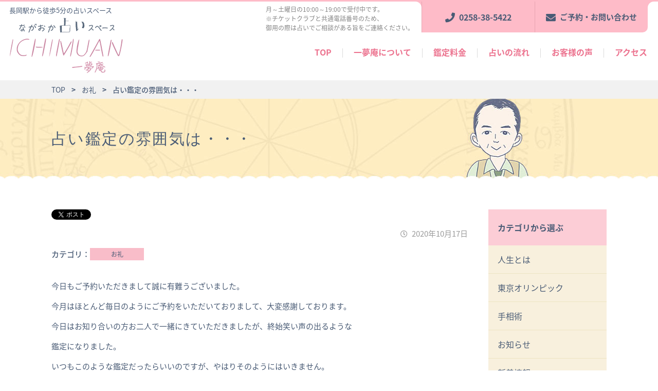

--- FILE ---
content_type: text/html; charset=UTF-8
request_url: http://nagaoka-ichimuan.com/%E3%81%8A%E7%A4%BC/?p=609
body_size: 9693
content:
<!DOCTYPE html>
<html lang="ja">

<head>
	<!-- Google tag (gtag.js) -->
	<script async src="https://www.googletagmanager.com/gtag/js?id=G-WY5KFZ8JWB"></script>
	<script>
		window.dataLayer = window.dataLayer || [];
		function gtag() { dataLayer.push(arguments); }
		gtag('js', new Date());

		gtag('config', 'G-WY5KFZ8JWB');
	</script>
	<meta http-equiv="X-UA-Compatible" content="IE=edge">
	<meta charset="UTF-8">
	<title>占い鑑定の雰囲気は・・・ | 長岡占いスペース ICHIMUAN 一夢庵</title>
<meta name='robots' content='max-image-preview:large' />
	<style>img:is([sizes="auto" i], [sizes^="auto," i]) { contain-intrinsic-size: 3000px 1500px }</style>
	<link rel='stylesheet' id='wp-block-library-css' href='http://nagaoka-ichimuan.com/wp-includes/css/dist/block-library/style.min.css?ver=6.8.3' type='text/css' media='all' />
<style id='classic-theme-styles-inline-css' type='text/css'>
/*! This file is auto-generated */
.wp-block-button__link{color:#fff;background-color:#32373c;border-radius:9999px;box-shadow:none;text-decoration:none;padding:calc(.667em + 2px) calc(1.333em + 2px);font-size:1.125em}.wp-block-file__button{background:#32373c;color:#fff;text-decoration:none}
</style>
<style id='global-styles-inline-css' type='text/css'>
:root{--wp--preset--aspect-ratio--square: 1;--wp--preset--aspect-ratio--4-3: 4/3;--wp--preset--aspect-ratio--3-4: 3/4;--wp--preset--aspect-ratio--3-2: 3/2;--wp--preset--aspect-ratio--2-3: 2/3;--wp--preset--aspect-ratio--16-9: 16/9;--wp--preset--aspect-ratio--9-16: 9/16;--wp--preset--color--black: #000000;--wp--preset--color--cyan-bluish-gray: #abb8c3;--wp--preset--color--white: #ffffff;--wp--preset--color--pale-pink: #f78da7;--wp--preset--color--vivid-red: #cf2e2e;--wp--preset--color--luminous-vivid-orange: #ff6900;--wp--preset--color--luminous-vivid-amber: #fcb900;--wp--preset--color--light-green-cyan: #7bdcb5;--wp--preset--color--vivid-green-cyan: #00d084;--wp--preset--color--pale-cyan-blue: #8ed1fc;--wp--preset--color--vivid-cyan-blue: #0693e3;--wp--preset--color--vivid-purple: #9b51e0;--wp--preset--gradient--vivid-cyan-blue-to-vivid-purple: linear-gradient(135deg,rgba(6,147,227,1) 0%,rgb(155,81,224) 100%);--wp--preset--gradient--light-green-cyan-to-vivid-green-cyan: linear-gradient(135deg,rgb(122,220,180) 0%,rgb(0,208,130) 100%);--wp--preset--gradient--luminous-vivid-amber-to-luminous-vivid-orange: linear-gradient(135deg,rgba(252,185,0,1) 0%,rgba(255,105,0,1) 100%);--wp--preset--gradient--luminous-vivid-orange-to-vivid-red: linear-gradient(135deg,rgba(255,105,0,1) 0%,rgb(207,46,46) 100%);--wp--preset--gradient--very-light-gray-to-cyan-bluish-gray: linear-gradient(135deg,rgb(238,238,238) 0%,rgb(169,184,195) 100%);--wp--preset--gradient--cool-to-warm-spectrum: linear-gradient(135deg,rgb(74,234,220) 0%,rgb(151,120,209) 20%,rgb(207,42,186) 40%,rgb(238,44,130) 60%,rgb(251,105,98) 80%,rgb(254,248,76) 100%);--wp--preset--gradient--blush-light-purple: linear-gradient(135deg,rgb(255,206,236) 0%,rgb(152,150,240) 100%);--wp--preset--gradient--blush-bordeaux: linear-gradient(135deg,rgb(254,205,165) 0%,rgb(254,45,45) 50%,rgb(107,0,62) 100%);--wp--preset--gradient--luminous-dusk: linear-gradient(135deg,rgb(255,203,112) 0%,rgb(199,81,192) 50%,rgb(65,88,208) 100%);--wp--preset--gradient--pale-ocean: linear-gradient(135deg,rgb(255,245,203) 0%,rgb(182,227,212) 50%,rgb(51,167,181) 100%);--wp--preset--gradient--electric-grass: linear-gradient(135deg,rgb(202,248,128) 0%,rgb(113,206,126) 100%);--wp--preset--gradient--midnight: linear-gradient(135deg,rgb(2,3,129) 0%,rgb(40,116,252) 100%);--wp--preset--font-size--small: 13px;--wp--preset--font-size--medium: 20px;--wp--preset--font-size--large: 36px;--wp--preset--font-size--x-large: 42px;--wp--preset--spacing--20: 0.44rem;--wp--preset--spacing--30: 0.67rem;--wp--preset--spacing--40: 1rem;--wp--preset--spacing--50: 1.5rem;--wp--preset--spacing--60: 2.25rem;--wp--preset--spacing--70: 3.38rem;--wp--preset--spacing--80: 5.06rem;--wp--preset--shadow--natural: 6px 6px 9px rgba(0, 0, 0, 0.2);--wp--preset--shadow--deep: 12px 12px 50px rgba(0, 0, 0, 0.4);--wp--preset--shadow--sharp: 6px 6px 0px rgba(0, 0, 0, 0.2);--wp--preset--shadow--outlined: 6px 6px 0px -3px rgba(255, 255, 255, 1), 6px 6px rgba(0, 0, 0, 1);--wp--preset--shadow--crisp: 6px 6px 0px rgba(0, 0, 0, 1);}:where(.is-layout-flex){gap: 0.5em;}:where(.is-layout-grid){gap: 0.5em;}body .is-layout-flex{display: flex;}.is-layout-flex{flex-wrap: wrap;align-items: center;}.is-layout-flex > :is(*, div){margin: 0;}body .is-layout-grid{display: grid;}.is-layout-grid > :is(*, div){margin: 0;}:where(.wp-block-columns.is-layout-flex){gap: 2em;}:where(.wp-block-columns.is-layout-grid){gap: 2em;}:where(.wp-block-post-template.is-layout-flex){gap: 1.25em;}:where(.wp-block-post-template.is-layout-grid){gap: 1.25em;}.has-black-color{color: var(--wp--preset--color--black) !important;}.has-cyan-bluish-gray-color{color: var(--wp--preset--color--cyan-bluish-gray) !important;}.has-white-color{color: var(--wp--preset--color--white) !important;}.has-pale-pink-color{color: var(--wp--preset--color--pale-pink) !important;}.has-vivid-red-color{color: var(--wp--preset--color--vivid-red) !important;}.has-luminous-vivid-orange-color{color: var(--wp--preset--color--luminous-vivid-orange) !important;}.has-luminous-vivid-amber-color{color: var(--wp--preset--color--luminous-vivid-amber) !important;}.has-light-green-cyan-color{color: var(--wp--preset--color--light-green-cyan) !important;}.has-vivid-green-cyan-color{color: var(--wp--preset--color--vivid-green-cyan) !important;}.has-pale-cyan-blue-color{color: var(--wp--preset--color--pale-cyan-blue) !important;}.has-vivid-cyan-blue-color{color: var(--wp--preset--color--vivid-cyan-blue) !important;}.has-vivid-purple-color{color: var(--wp--preset--color--vivid-purple) !important;}.has-black-background-color{background-color: var(--wp--preset--color--black) !important;}.has-cyan-bluish-gray-background-color{background-color: var(--wp--preset--color--cyan-bluish-gray) !important;}.has-white-background-color{background-color: var(--wp--preset--color--white) !important;}.has-pale-pink-background-color{background-color: var(--wp--preset--color--pale-pink) !important;}.has-vivid-red-background-color{background-color: var(--wp--preset--color--vivid-red) !important;}.has-luminous-vivid-orange-background-color{background-color: var(--wp--preset--color--luminous-vivid-orange) !important;}.has-luminous-vivid-amber-background-color{background-color: var(--wp--preset--color--luminous-vivid-amber) !important;}.has-light-green-cyan-background-color{background-color: var(--wp--preset--color--light-green-cyan) !important;}.has-vivid-green-cyan-background-color{background-color: var(--wp--preset--color--vivid-green-cyan) !important;}.has-pale-cyan-blue-background-color{background-color: var(--wp--preset--color--pale-cyan-blue) !important;}.has-vivid-cyan-blue-background-color{background-color: var(--wp--preset--color--vivid-cyan-blue) !important;}.has-vivid-purple-background-color{background-color: var(--wp--preset--color--vivid-purple) !important;}.has-black-border-color{border-color: var(--wp--preset--color--black) !important;}.has-cyan-bluish-gray-border-color{border-color: var(--wp--preset--color--cyan-bluish-gray) !important;}.has-white-border-color{border-color: var(--wp--preset--color--white) !important;}.has-pale-pink-border-color{border-color: var(--wp--preset--color--pale-pink) !important;}.has-vivid-red-border-color{border-color: var(--wp--preset--color--vivid-red) !important;}.has-luminous-vivid-orange-border-color{border-color: var(--wp--preset--color--luminous-vivid-orange) !important;}.has-luminous-vivid-amber-border-color{border-color: var(--wp--preset--color--luminous-vivid-amber) !important;}.has-light-green-cyan-border-color{border-color: var(--wp--preset--color--light-green-cyan) !important;}.has-vivid-green-cyan-border-color{border-color: var(--wp--preset--color--vivid-green-cyan) !important;}.has-pale-cyan-blue-border-color{border-color: var(--wp--preset--color--pale-cyan-blue) !important;}.has-vivid-cyan-blue-border-color{border-color: var(--wp--preset--color--vivid-cyan-blue) !important;}.has-vivid-purple-border-color{border-color: var(--wp--preset--color--vivid-purple) !important;}.has-vivid-cyan-blue-to-vivid-purple-gradient-background{background: var(--wp--preset--gradient--vivid-cyan-blue-to-vivid-purple) !important;}.has-light-green-cyan-to-vivid-green-cyan-gradient-background{background: var(--wp--preset--gradient--light-green-cyan-to-vivid-green-cyan) !important;}.has-luminous-vivid-amber-to-luminous-vivid-orange-gradient-background{background: var(--wp--preset--gradient--luminous-vivid-amber-to-luminous-vivid-orange) !important;}.has-luminous-vivid-orange-to-vivid-red-gradient-background{background: var(--wp--preset--gradient--luminous-vivid-orange-to-vivid-red) !important;}.has-very-light-gray-to-cyan-bluish-gray-gradient-background{background: var(--wp--preset--gradient--very-light-gray-to-cyan-bluish-gray) !important;}.has-cool-to-warm-spectrum-gradient-background{background: var(--wp--preset--gradient--cool-to-warm-spectrum) !important;}.has-blush-light-purple-gradient-background{background: var(--wp--preset--gradient--blush-light-purple) !important;}.has-blush-bordeaux-gradient-background{background: var(--wp--preset--gradient--blush-bordeaux) !important;}.has-luminous-dusk-gradient-background{background: var(--wp--preset--gradient--luminous-dusk) !important;}.has-pale-ocean-gradient-background{background: var(--wp--preset--gradient--pale-ocean) !important;}.has-electric-grass-gradient-background{background: var(--wp--preset--gradient--electric-grass) !important;}.has-midnight-gradient-background{background: var(--wp--preset--gradient--midnight) !important;}.has-small-font-size{font-size: var(--wp--preset--font-size--small) !important;}.has-medium-font-size{font-size: var(--wp--preset--font-size--medium) !important;}.has-large-font-size{font-size: var(--wp--preset--font-size--large) !important;}.has-x-large-font-size{font-size: var(--wp--preset--font-size--x-large) !important;}
:where(.wp-block-post-template.is-layout-flex){gap: 1.25em;}:where(.wp-block-post-template.is-layout-grid){gap: 1.25em;}
:where(.wp-block-columns.is-layout-flex){gap: 2em;}:where(.wp-block-columns.is-layout-grid){gap: 2em;}
:root :where(.wp-block-pullquote){font-size: 1.5em;line-height: 1.6;}
</style>
<link rel="https://api.w.org/" href="http://nagaoka-ichimuan.com/wp-json/" /><link rel="alternate" title="JSON" type="application/json" href="http://nagaoka-ichimuan.com/wp-json/wp/v2/posts/609" /><link rel='shortlink' href='http://nagaoka-ichimuan.com/?p=609' />
<link rel="alternate" title="oEmbed (JSON)" type="application/json+oembed" href="http://nagaoka-ichimuan.com/wp-json/oembed/1.0/embed?url=http%3A%2F%2Fnagaoka-ichimuan.com%2F%25e3%2581%258a%25e7%25a4%25bc%2F%3Fp%3D609" />
<link rel="alternate" title="oEmbed (XML)" type="text/xml+oembed" href="http://nagaoka-ichimuan.com/wp-json/oembed/1.0/embed?url=http%3A%2F%2Fnagaoka-ichimuan.com%2F%25e3%2581%258a%25e7%25a4%25bc%2F%3Fp%3D609&#038;format=xml" />
	<meta name="description" content="長岡駅から徒歩5分の占いスペースです。結婚・恋愛・仕事など、あなたのお悩みをご相談してみませんか？">
	<meta name="viewport" content="width=device-width,initial-scale=1">
	<meta name="format-detection" content="telephone=no">
	<link rel="canonical" href="http://nagaoka-ichimuan.com/%e3%81%8a%e7%a4%bc/?p=609" />
	<meta property="og:type"
		content="article">
	<meta property="og:title" content="占い鑑定の雰囲気は・・・ | 長岡占いスペース ICHIMUAN 一夢庵">
	<meta property="og:description" content="長岡駅から徒歩5分の占いスペースです。結婚・恋愛・仕事など、あなたのお悩みをご相談してみませんか？">
	<meta property="og:url" content="http://nagaoka-ichimuan.com/%e3%81%8a%e7%a4%bc/?p=609">
	<meta property="og:image" content="http://nagaoka-ichimuan.com/wp-content/themes/nagaoka-ichimuan/common/img/ogimage.jpg">
	<meta property="og:site_name" content="長岡占いスペース ICHIMUAN 一夢庵">
	<meta property="og:locale" content="ja_JP">
		<link rel="stylesheet" href="http://nagaoka-ichimuan.com/wp-content/themes/nagaoka-ichimuan/common/css/style.css?ver=200108">
	<link rel="stylesheet" href="http://nagaoka-ichimuan.com/wp-content/themes/nagaoka-ichimuan/common/css/custom.css">
	<script async>
		(function () {
			var n = document.createElement('link');
			n.async = true;
			n.defer = true;
			n.type = 'text/css';
			n.rel = 'stylesheet';
			n.href = 'https://fonts.googleapis.com/css?family=M+PLUS+Rounded+1c';
			var s = document.getElementsByTagName('script');
			var c = s[s.length - 1];
			c.parentNode.insertBefore(n, c);
		})(document);
	</script>

</head>

<body class="wp-singular post-template-default single single-post postid-609 single-format-standard wp-theme-nagaoka-ichimuan %e5%8d%a0%e3%81%84%e9%91%91%e5%ae%9a%e3%81%ae%e9%9b%b0%e5%9b%b2%e6%b0%97%e3%81%af%e3%83%bb%e3%83%bb%e3%83%bb " id="body">
	<!-- this is Xserver -->
	<div id="l-container">

		<header class="l-header">
			<div class="p-header p-header--top">
				<div class="p-header__brand">
					<div class="p-header__tagline">長岡駅から徒歩5分の占いスペース</div>
					<h1 class="p-header__logo">
						<a href="http://nagaoka-ichimuan.com"><img
								src="http://nagaoka-ichimuan.com/wp-content/themes/nagaoka-ichimuan/common/img/header_logo.png"
								alt="一夢庵"></a>
					</h1>
				</div>
				<div class="p-header__util">
					<div class="p-header__info">
						<!-- <div class="p-header__tag">完全予約制</div> -->
						<p class="p-header__txt">
							月～土曜日の10:00～19:00で受付中です。<br>※チケットクラブと共通電話番号のため、<br>御用の際は占いでご相談がある旨をご連絡ください。
						</p>
					</div>
					<ul class="p-header__buttons">
						<li class="p-header__buttons__elm header_sns">
							<a class="p-header__buttons__link" href="https://lin.ee/clQStJh" target="_blank"
								rel="noopener noreferrer">
								<img class="header_sns_icon"
									src="http://nagaoka-ichimuan.com/wp-content/themes/nagaoka-ichimuan/common/img/icon_line.png" alt="LINE">
							</a>
						</li>
						<li class="p-header__buttons__elm header_sns">
							<a class="p-header__buttons__link" href="https://www.instagram.com/nagaoka_ichimuan/"
								target="_blank" rel="noopener noreferrer">
								<img class="header_sns_icon"
									src="http://nagaoka-ichimuan.com/wp-content/themes/nagaoka-ichimuan/common/img/icon_insta.png"
									alt="Instagram">
							</a>
						</li>
						<li class="p-header__buttons__elm"><a
								href="tel:0258385422"
								class="p-header__buttons__link"><i
									class="fas fa-phone"></i><span>0258-38-5422</span></a>
						</li>
						<li class="p-header__buttons__elm"><a href="/contact" class="p-header__buttons__link"><i
									class="fas fa-envelope"></i><span>ご予約・お問い合わせ</span></a></li>
					</ul>
					<div class="p-header__switch"><a href="#"
							class="js-gnav-switch"><span></span><span></span><span></span></a></div>
				</div>
			</div><!-- /p-header -->

			<div class="p-header p-header--bottom">
				<nav id="l-gnav" class="l-gnav js-location-check">
					<div class="menu-gnav-container"><ul id="menu-gnav" class="menu"><li id="menu-item-235" class="menu-item menu-item-type-custom menu-item-object-custom menu-item-home menu-item-235"><a href="http://nagaoka-ichimuan.com/">TOP</a></li>
<li id="menu-item-236" class="menu-item menu-item-type-post_type menu-item-object-page menu-item-236"><a href="http://nagaoka-ichimuan.com/about">一夢庵について</a></li>
<li id="menu-item-237" class="menu-item menu-item-type-post_type menu-item-object-page menu-item-237"><a href="http://nagaoka-ichimuan.com/price">鑑定料金</a></li>
<li id="menu-item-238" class="menu-item menu-item-type-post_type menu-item-object-page menu-item-238"><a href="http://nagaoka-ichimuan.com/flow">占いの流れ</a></li>
<li id="menu-item-239" class="menu-item menu-item-type-post_type menu-item-object-page menu-item-239"><a href="http://nagaoka-ichimuan.com/voice">お客様の声</a></li>
<li id="menu-item-240" class="menu-item menu-item-type-post_type menu-item-object-page menu-item-240"><a href="http://nagaoka-ichimuan.com/access">アクセス</a></li>
</ul></div>				</nav>
			</div><!-- /p-header -->
		</header><div class="p-breadcrumb">
<div class="p-breadcrumb__inner">
<p class="p-breadcrumb__item" itemscope itemtype="http://schema.org/BreadcrumbList"><!-- Breadcrumb NavXT 7.4.1 -->
<span itemprop="itemListElement" itemscope itemtype="https://schema.org/ListItem"><a itemtype="https://schema.org/Thing" itemprop="item" href="http://nagaoka-ichimuan.com" title="トップページへ移動"><span itemprop="name">TOP</span></a><meta itemprop="position" content="1" /></span><span class="p-breadcrumb__item__hr"> &gt; </span><span itemprop="itemListElement" itemscope itemtype="https://schema.org/ListItem"><a itemtype="https://schema.org/Thing" itemprop="item" href="http://nagaoka-ichimuan.com/%e3%81%8a%e7%a4%bc" title="お礼のカテゴリーアーカイブへ移動"><span itemprop="name">お礼</span></a><meta itemprop="position" content="2" /></span><span class="p-breadcrumb__item__hr"> &gt; </span><span itemprop="itemListElement" itemscope itemtype="https://schema.org/ListItem"><a itemtype="https://schema.org/Thing" itemprop="item" href="http://nagaoka-ichimuan.com/%e3%81%8a%e7%a4%bc/?p=609" title="占い鑑定の雰囲気は・・・へ移動"><span itemprop="name">占い鑑定の雰囲気は・・・</span></a><meta itemprop="position" content="3" /></span></p>
</div>
<!-- /p-breadcrumb --></div>
<div class="c-page-header">
	<h1 class="c-page-header__title">占い鑑定の雰囲気は・・・</h1>
</div>

<div class="l-contents l-contents--hasNav">
	<main class="l-main">

					<div class="c-sns">
<ul class="c-sns__list">
<li class="c-sns__elm">
<a href="https://twitter.com/share" class="twitter-share-button" data-lang="ja">ツイート</a>
<script async>!function(d,s,id){var js,fjs=d.getElementsByTagName(s)[0],p=/^http:/.test(d.location)?'http':'https';if(!d.getElementById(id)){js=d.createElement(s);js.id=id;js.src=p+'://platform.twitter.com/widgets.js';fjs.parentNode.insertBefore(js,fjs);}}(document, 'script', 'twitter-wjs');</script>
</li>
<li class="c-sns__elm">
<div id="fb-root"></div>
<script async>(function(d, s, id) {var js, fjs = d.getElementsByTagName(s)[0];if (d.getElementById(id)) return;js = d.createElement(s); js.id = id;js.src = "//connect.facebook.net/ja_JP/sdk.js#xfbml=1&version=v2.3";fjs.parentNode.insertBefore(js, fjs);}(document, 'script', 'facebook-jssdk'));</script>
<div class="fb-like" data-href="http://nagaoka-ichimuan.com/%e3%81%8a%e7%a4%bc/?p=609" data-layout="button" data-action="like" data-show-faces="false" data-share="false"></div>
</li>
<li class="c-sns__elm">
<div class="line-it-button" data-lang="ja" data-type="share-a" data-url="http://nagaoka-ichimuan.com/%e3%81%8a%e7%a4%bc/?p=609" style="display: none;"></div><script src="https://d.line-scdn.net/r/web/social-plugin/js/thirdparty/loader.min.js" async="async" defer="defer"></script>
</li>
</ul>
</div>				<p class="c-paragraph c-paragraph--date"><time datetime="2020-10-17">2020年10月17日</time></p>
				
			<!-- <br />
<b>Warning</b>:  Undefined variable $acvCat in <b>/home/ticketnaga/nagaoka-ichimuan.com/public_html/wp-content/themes/nagaoka-ichimuan/single.php</b> on line <b>15</b><br />
 -->

							<dl class="c-list c-list--d2">
				<dt>カテゴリ</dt>
				<dd data-hide="true">
					<ul class="c-list c-list--tag">
													<li><a href="http://nagaoka-ichimuan.com/%e3%81%8a%e7%a4%bc" class="c-tag c-tag--%e3%81%8a%e7%a4%bc">お礼</a></li>
											</ul>
				</dd>
				</dl>
			
			
			<div class="wp-wrap-post u-mt-020em">
				<p>今日もご予約いただきまして誠に有難うございました。</p>
<p>今月はほとんど毎日のようにご予約をいただいておりまして、大変感謝しております。</p>
<p>今日はお知り合いの方お二人で一緒にきていただきましたが、終始笑い声の出るような</p>
<p>鑑定になりました。</p>
<p>いつもこのような鑑定だったらいいのですが、やはりそのようにはいきません。</p>
<p>時には涙を流されるような場面もあります。そんな時は何とか前向きになれるような言葉を</p>
<p>かけるように心がけていますが、その一方で涙を流すということは、その人の本心をだして</p>
<p>くれているんだなとちょっと安心します。</p>
<p>人は多かれ少なかれ、ウソをつく生き物ですから（意識してか無意識かは別にして）それが</p>
<p>初対面の人に涙を見せるということは、かなりのレベルで深いところまで本心を話してくれている</p>
<p>と思います。</p>
<p>それでカウンセリングという面で見れば、半分は成功しているのかなと思っています。</p>
<p>&nbsp;</p>
<p><img fetchpriority="high" decoding="async" src="http://nagaoka-ichimuan.com/wp-content/uploads/IMG_1180-e1590041941212-480x640.jpg" alt="" width="480" height="640" class="alignnone size-medium wp-image-449" srcset="http://nagaoka-ichimuan.com/wp-content/uploads/IMG_1180-e1590041941212-480x640.jpg 480w, http://nagaoka-ichimuan.com/wp-content/uploads/IMG_1180-e1590041941212-768x1024.jpg 768w, http://nagaoka-ichimuan.com/wp-content/uploads/IMG_1180-e1590041941212-750x1000.jpg 750w, http://nagaoka-ichimuan.com/wp-content/uploads/IMG_1180-e1590041941212.jpg 1512w" sizes="(max-width: 480px) 100vw, 480px" /></p>
<p>&nbsp;</p>
			</div>
		

				<div class="p-signature">
<p>長岡駅から徒歩5分の占いスペース<br>一夢庵<br><a href="/" class="c-inlineLink">nagaoka-ichimuan.com</a></p>
<hr>
<p>〒940-0034<br>新潟県長岡市福住2丁目5-10　古川ビル2階 チケットクラブ長岡店内<br>
TEL:<a href="tel:0258385422" class="c-inlineLink">0258-38-5422</a></p>
</div>
					<ul class="c-pager">
				<li>
										<p class="c-pager__label c-pager__label--next"><a href="http://nagaoka-ichimuan.com/%e3%81%8a%e7%a4%bc/?p=611" rel="next">≪Next</a></p>
					<div class="c-pager__elm">
						<a href="http://nagaoka-ichimuan.com/%e3%81%8a%e7%a4%bc/?p=611" rel="next"><span class="c-pager__txt"><span class="c-pager__name">スキンシップはそこそこに</span></span></a>					</div>
									</li>
				<li>
											<p class="c-pager__label c-pager__label--prev"><a href="http://nagaoka-ichimuan.com/%e3%81%8a%e7%a4%bc/?p=606" rel="prev">Prev≫</a></p>
						<div class="c-pager__elm">
							<a href="http://nagaoka-ichimuan.com/%e3%81%8a%e7%a4%bc/?p=606" rel="prev"><span class="c-pager__txt"><span  class="c-pager__name">昨日のご予約有難うございました。</span></span></a>						</div>
									</li>
			</ul>
		
		<ul class="c-buttons u-mt-030em">
			<li class="c-buttons__elm u-align-tac"><a href="/article" class="c-buttons__link"><i class="fas fa-angle-left fa-lg"></i><span>一覧へ戻る</span></a></li>
		</ul>
		<div class="c-box u-mt-040em">
<div class="c-box__head u-align-tac"><i class="fas fa-info-circle fa-lg"></i>ご予約・お問い合わせはこちら</div>
<div class="c-box__body c-box__body--border">
<div data-grid="2">
<div class="c-txlink c-txlink--phone u-align-asc u-mb-0em">
<a href="tel:0258385422" class="c-txlink__link u-align-jcc">
<i class="fas fa-phone"></i><span>0258-38-5422</span>
</a>
</div>
<ul class="c-buttons u-align-asc">
<li class="c-buttons__elm"><a href="/contact" class="c-buttons__link c-buttons__link--strong">
<i class="fas fa-envelope fa-lg"></i><span>ご予約・お問い合わせ</span>
</a></li>
</ul>
</div>
</div>
</div>
	</main><!-- /l-main -->

	<div class="l-sidebar">
<div class="c-lnav js-location-check">
<p class="c-lnav__head">カテゴリから選ぶ</p>
<ul>
	<li class="cat-item cat-item-13"><a href="http://nagaoka-ichimuan.com/%e4%ba%ba%e7%94%9f%e3%81%a8%e3%81%af">人生とは</a>
</li>
	<li class="cat-item cat-item-14"><a href="http://nagaoka-ichimuan.com/%e6%9d%b1%e4%ba%ac%e3%82%aa%e3%83%aa%e3%83%b3%e3%83%94%e3%83%83%e3%82%af">東京オリンピック</a>
</li>
	<li class="cat-item cat-item-15"><a href="http://nagaoka-ichimuan.com/%e6%89%8b%e7%9b%b8%e8%a1%93">手相術</a>
</li>
	<li class="cat-item cat-item-1"><a href="http://nagaoka-ichimuan.com/article/info">お知らせ</a>
</li>
	<li class="cat-item cat-item-2"><a href="http://nagaoka-ichimuan.com/article">新着情報</a>
</li>
	<li class="cat-item cat-item-5"><a href="http://nagaoka-ichimuan.com/article/campaign">キャンペーン</a>
</li>
	<li class="cat-item cat-item-6"><a href="http://nagaoka-ichimuan.com/article/event">イベント情報</a>
</li>
	<li class="cat-item cat-item-7"><a href="http://nagaoka-ichimuan.com/%e3%81%8a%e7%a4%bc">お礼</a>
</li>
	<li class="cat-item cat-item-8"><a href="http://nagaoka-ichimuan.com/%e5%ae%b6%e6%97%8f">家族</a>
</li>
	<li class="cat-item cat-item-9"><a href="http://nagaoka-ichimuan.com/%e7%a5%9e%e7%a4%be">神社</a>
</li>
	<li class="cat-item cat-item-10"><a href="http://nagaoka-ichimuan.com/%e6%9d%b1%e4%ba%ac">東京</a>
</li>
	<li class="cat-item cat-item-11"><a href="http://nagaoka-ichimuan.com/%e6%96%b0%e5%b9%b4%e3%81%ae%e3%81%94%e6%8c%a8%e6%8b%b6">新年のご挨拶</a>
</li>
	<li class="cat-item cat-item-12"><a href="http://nagaoka-ichimuan.com/%e4%ba%ba%e9%96%93%e9%96%a2%e4%bf%82">人間関係</a>
</li>
</ul>
</div>
<div class="c-lnav js-location-check">
<p class="c-lnav__head">最近の記事</p>
<ul>
	<li><a href='http://nagaoka-ichimuan.com/article/?p=956'>新サービス開始です！</a></li>
	<li><a href='http://nagaoka-ichimuan.com/article/?p=951'>公式ＬＩＮＥをリニューアルしました！</a></li>
	<li><a href='http://nagaoka-ichimuan.com/article/?p=942'>お知らせいたします。</a></li>
</ul>
</div>
<div class="c-lnav">
<p class="c-lnav__head">日付から選ぶ</p>
<div class="c-lnav__body c-form">
<select onchange='document.location.href=this.options[this.selectedIndex].value;' class="c-form__input u-size-w100">
<option value="">選択してください</option>
	<option value='http://nagaoka-ichimuan.com/date/2025/10'> 2025年10月 </option>
	<option value='http://nagaoka-ichimuan.com/date/2025/09'> 2025年9月 </option>
	<option value='http://nagaoka-ichimuan.com/date/2025/07'> 2025年7月 </option>
	<option value='http://nagaoka-ichimuan.com/date/2025/05'> 2025年5月 </option>
	<option value='http://nagaoka-ichimuan.com/date/2024/08'> 2024年8月 </option>
	<option value='http://nagaoka-ichimuan.com/date/2024/06'> 2024年6月 </option>
	<option value='http://nagaoka-ichimuan.com/date/2024/01'> 2024年1月 </option>
	<option value='http://nagaoka-ichimuan.com/date/2023/12'> 2023年12月 </option>
	<option value='http://nagaoka-ichimuan.com/date/2023/11'> 2023年11月 </option>
	<option value='http://nagaoka-ichimuan.com/date/2023/10'> 2023年10月 </option>
	<option value='http://nagaoka-ichimuan.com/date/2023/09'> 2023年9月 </option>
	<option value='http://nagaoka-ichimuan.com/date/2023/06'> 2023年6月 </option>
	<option value='http://nagaoka-ichimuan.com/date/2023/05'> 2023年5月 </option>
	<option value='http://nagaoka-ichimuan.com/date/2023/03'> 2023年3月 </option>
	<option value='http://nagaoka-ichimuan.com/date/2023/02'> 2023年2月 </option>
	<option value='http://nagaoka-ichimuan.com/date/2023/01'> 2023年1月 </option>
	<option value='http://nagaoka-ichimuan.com/date/2022/12'> 2022年12月 </option>
	<option value='http://nagaoka-ichimuan.com/date/2022/11'> 2022年11月 </option>
	<option value='http://nagaoka-ichimuan.com/date/2022/09'> 2022年9月 </option>
	<option value='http://nagaoka-ichimuan.com/date/2022/05'> 2022年5月 </option>
	<option value='http://nagaoka-ichimuan.com/date/2022/03'> 2022年3月 </option>
	<option value='http://nagaoka-ichimuan.com/date/2022/02'> 2022年2月 </option>
	<option value='http://nagaoka-ichimuan.com/date/2021/12'> 2021年12月 </option>
	<option value='http://nagaoka-ichimuan.com/date/2021/11'> 2021年11月 </option>
	<option value='http://nagaoka-ichimuan.com/date/2021/10'> 2021年10月 </option>
	<option value='http://nagaoka-ichimuan.com/date/2021/08'> 2021年8月 </option>
	<option value='http://nagaoka-ichimuan.com/date/2021/07'> 2021年7月 </option>
	<option value='http://nagaoka-ichimuan.com/date/2021/06'> 2021年6月 </option>
	<option value='http://nagaoka-ichimuan.com/date/2021/05'> 2021年5月 </option>
	<option value='http://nagaoka-ichimuan.com/date/2021/04'> 2021年4月 </option>
	<option value='http://nagaoka-ichimuan.com/date/2021/03'> 2021年3月 </option>
	<option value='http://nagaoka-ichimuan.com/date/2021/02'> 2021年2月 </option>
	<option value='http://nagaoka-ichimuan.com/date/2021/01'> 2021年1月 </option>
	<option value='http://nagaoka-ichimuan.com/date/2020/12'> 2020年12月 </option>
	<option value='http://nagaoka-ichimuan.com/date/2020/11'> 2020年11月 </option>
	<option value='http://nagaoka-ichimuan.com/date/2020/10'> 2020年10月 </option>
	<option value='http://nagaoka-ichimuan.com/date/2020/09'> 2020年9月 </option>
	<option value='http://nagaoka-ichimuan.com/date/2020/08'> 2020年8月 </option>
	<option value='http://nagaoka-ichimuan.com/date/2020/07'> 2020年7月 </option>
	<option value='http://nagaoka-ichimuan.com/date/2020/06'> 2020年6月 </option>
	<option value='http://nagaoka-ichimuan.com/date/2020/05'> 2020年5月 </option>
	<option value='http://nagaoka-ichimuan.com/date/2020/04'> 2020年4月 </option>
	<option value='http://nagaoka-ichimuan.com/date/2020/03'> 2020年3月 </option>
	<option value='http://nagaoka-ichimuan.com/date/2020/02'> 2020年2月 </option>
	<option value='http://nagaoka-ichimuan.com/date/2020/01'> 2020年1月 </option>
	<option value='http://nagaoka-ichimuan.com/date/2019/12'> 2019年12月 </option>
	<option value='http://nagaoka-ichimuan.com/date/2019/11'> 2019年11月 </option>
	<option value='http://nagaoka-ichimuan.com/date/2019/10'> 2019年10月 </option>
	<option value='http://nagaoka-ichimuan.com/date/2019/09'> 2019年9月 </option>
</select>
</div>
</div>
<div class="c-lnav c-lnav--page js-location-check">
<ul>
<li class="page_item page-item-227"><a href="http://nagaoka-ichimuan.com/about">一夢庵について</a></li>
<li class="page_item page-item-229"><a href="http://nagaoka-ichimuan.com/price">鑑定料金</a></li>
<li class="page_item page-item-231"><a href="http://nagaoka-ichimuan.com/flow">占いの流れ</a></li>
<li class="page_item page-item-233"><a href="http://nagaoka-ichimuan.com/voice">お客様の声</a></li>
<li class="page_item page-item-136"><a href="http://nagaoka-ichimuan.com/access">アクセス</a></li>
</ul>
</div>
</div></div><!-- /l-container -->
<footer class="l-footer">
<div class="p-footer p-footer--top">

<div class="p-footer__inner">
	<div class="p-footer__brand">
		<div class="p-footer__tagline">長岡駅から徒歩5分の占いスペース</div>
		<div class="p-footer__logo"><img src="http://nagaoka-ichimuan.com/wp-content/themes/nagaoka-ichimuan/common/img/footer_logo.png" alt="一夢庵"></div>
		<div class="p-footer__txt">完全予約制</div>
	</div>

	<div class="p-cta">
		<div class="p-cta__head u-show-pc">
			<h2 class="p-cta__title">お気軽にお問い合わせください</h2>
		</div>

		<div class="p-cta__body">
			<div class="p-cta__btn p-cta__btn--phone">
				<a href="tel:0258385422"><i class="fas fa-phone"></i><span>0258-38-5422</span></a>
			</div>
			<div class="p-cta__btn p-cta__btn--envelope">
			<a href="/contact"><i class="fas fa-envelope"></i><span>ご予約・お問い合わせ</span></a></div>
		</div>
	</div><!-- /p-cta -->

	<div class="p-footer__info">
		<p class="p-footer__note">チケットクラブ長岡と共通番号のため、御用の際は占いでご相談がある旨をご連絡ください。</p>

		<!--SNS-->
		<div class="f_sns_area">
			<div class="fs_con">
				<img class="line_qr" src="http://nagaoka-ichimuan.com/wp-content/themes/nagaoka-ichimuan/common/img/873ishah.png">
				<a href="https://lin.ee/clQStJh" target="_blank" rel="noopener noreferrer"><img src="https://scdn.line-apps.com/n/line_add_friends/btn/ja.png" alt="LINEの友だち追加はこちら" height="36" border="0"></a>
			</div>
			<div class="fs_con">
				<img class="line_qr" src="http://nagaoka-ichimuan.com/wp-content/themes/nagaoka-ichimuan/common/img/insta_qr.png">
				<a href="https://www.instagram.com/nagaoka_ichimuan/" target="_blank" rel="noopener noreferrer"><img src="http://nagaoka-ichimuan.com/wp-content/themes/nagaoka-ichimuan/common/img/insta_banner.png" alt="インスタグラムはこちら"></a>
			</div>
		</div>

		<div class="p-footer__address">
			<address>〒940-0034 <br class="u-show-sp">新潟県長岡市福住2丁目5-10　古川ビル2階 <br class="u-show-sp">チケットクラブ長岡店内</address>
			<a href="/access" class="p-footer__access"><i class="fas fa-map-marker-alt"></i><span>アクセス</span></a>
		</div>
		<p class="p-footer__note">月～土曜日の10:00～19:00で受付中です。</p>

		<div class="p-footer__banner">
			<a href="https://pittan.votos5th.com/" target="_blank" rel="noopener noreferrer"><img src="http://nagaoka-ichimuan.com/wp-content/themes/nagaoka-ichimuan/common/img/pittan_banner.jpg"></a>
		</div>
	</div>
</div>

</div><!-- /p-footer -->

<div class="p-footer p-footer--bottom">
	<div><a href="/privacy">プライバシーポリシー</a></div>
	<p class="p-footer__copyright"><small>Copyright &copy; 一夢庵 All Rights Reserved.</small></p>
</div><!-- /p-footer -->

<div id="js-scroll-top"><a href="#"><i class="fas fa-angle-up fa-2x"></i></a></div>

</footer>
</div>

<script src="http://nagaoka-ichimuan.com/wp-content/themes/nagaoka-ichimuan/common/js/jquery-3.3.1.min.js?ver=190911" defer></script>
<script src="http://nagaoka-ichimuan.com/wp-content/themes/nagaoka-ichimuan/common/js/plugin.js?ver=190911" defer></script>
<script src="http://nagaoka-ichimuan.com/wp-content/themes/nagaoka-ichimuan/common/js/common.js?ver=190911" defer></script>

<script type="speculationrules">
{"prefetch":[{"source":"document","where":{"and":[{"href_matches":"\/*"},{"not":{"href_matches":["\/wp-*.php","\/wp-admin\/*","\/wp-content\/uploads\/*","\/wp-content\/*","\/wp-content\/plugins\/*","\/wp-content\/themes\/nagaoka-ichimuan\/*","\/*\\?(.+)"]}},{"not":{"selector_matches":"a[rel~=\"nofollow\"]"}},{"not":{"selector_matches":".no-prefetch, .no-prefetch a"}}]},"eagerness":"conservative"}]}
</script>
</body>
</html>

--- FILE ---
content_type: text/css
request_url: http://nagaoka-ichimuan.com/wp-content/themes/nagaoka-ichimuan/common/css/style.css?ver=200108
body_size: 33811
content:
@import url(//fonts.googleapis.com/earlyaccess/notosansjapanese.css);.l-main>*:first-child,.c-page-header__title>*:first-child,.p-breadcrumb__inner>*:first-child,.p-footer__inner>*:first-child,.top-block>*:first-child,.l-sidebar>*:first-child,.c-list>dd:not([data-hide="true"])>*:first-child,.c-list--d1>dd>*:first-child,.c-list--d2>dd>*:first-child,.c-list--d3>dd>*:first-child,.c-img>*:first-child,.c-table th>*:first-child,.c-table td>*:first-child,.c-media__img>*:first-child,.c-media__detail>*:first-child,.c-box__body>*:first-child,.c-txlink--anchor>*:first-child,.c-box--dotted>*:first-child,.c-box--flows .c-box__elm>*:first-child,.c-box--talk .c-box__detail>*:first-child,.c-box--lead .c-box__detail>*:first-child,.c-panel__detail>*:first-child,.c-news--col .c-news__detail>*:first-child,.c-faq__before>*:first-child,.c-faq__after>*:first-child,.c-price__body>*:first-child,.p-footer__info>*:first-child,.wp-wrap-post>*:first-child,.intro-msg__comment>*:first-child{margin-top:0 !important}.l-main>section:first-child>*:first-child,.c-page-header__title>section:first-child>*:first-child,.p-breadcrumb__inner>section:first-child>*:first-child,.p-footer__inner>section:first-child>*:first-child,.top-block>section:first-child>*:first-child,.l-sidebar>section:first-child>*:first-child,.c-list>dd:not([data-hide="true"])>section:first-child>*:first-child,.c-list--d1>dd>section:first-child>*:first-child,.c-list--d2>dd>section:first-child>*:first-child,.c-list--d3>dd>section:first-child>*:first-child,.c-img>section:first-child>*:first-child,.c-table th>section:first-child>*:first-child,.c-table td>section:first-child>*:first-child,.c-media__img>section:first-child>*:first-child,.c-media__detail>section:first-child>*:first-child,.c-box__body>section:first-child>*:first-child,.c-txlink--anchor>section:first-child>*:first-child,.c-box--dotted>section:first-child>*:first-child,.c-box--flows .c-box__elm>section:first-child>*:first-child,.c-box--talk .c-box__detail>section:first-child>*:first-child,.c-box--lead .c-box__detail>section:first-child>*:first-child,.c-panel__detail>section:first-child>*:first-child,.c-news--col .c-news__detail>section:first-child>*:first-child,.c-faq__before>section:first-child>*:first-child,.c-faq__after>section:first-child>*:first-child,.c-price__body>section:first-child>*:first-child,.p-footer__info>section:first-child>*:first-child,.wp-wrap-post>section:first-child>*:first-child,.intro-msg__comment>section:first-child>*:first-child{margin-top:0 !important}.l-main>*:last-child,.c-page-header__title>*:last-child,.p-breadcrumb__inner>*:last-child,.p-footer__inner>*:last-child,.top-block>*:last-child,.l-sidebar>*:last-child,.c-list>dd:not([data-hide="true"])>*:last-child,.c-list--d1>dd>*:last-child,.c-list--d2>dd>*:last-child,.c-list--d3>dd>*:last-child,.c-img>*:last-child,.c-table th>*:last-child,.c-table td>*:last-child,.c-media__img>*:last-child,.c-media__detail>*:last-child,.c-box__body>*:last-child,.c-txlink--anchor>*:last-child,.c-box--dotted>*:last-child,.c-box--flows .c-box__elm>*:last-child,.c-box--talk .c-box__detail>*:last-child,.c-box--lead .c-box__detail>*:last-child,.c-panel__detail>*:last-child,.c-news--col .c-news__detail>*:last-child,.c-faq__before>*:last-child,.c-faq__after>*:last-child,.c-price__body>*:last-child,.p-footer__info>*:last-child,.wp-wrap-post>*:last-child,.intro-msg__comment>*:last-child{margin-bottom:0 !important}#js-scroll-top>a{transition:opacity ease .3s}.c-media::after,.wp-wrap-post::after{display:block;clear:both;overflow:hidden;content:""}.c-title--fukidashi .c-title__label::before,.c-list--u1>li::before,.c-list--u2>li::before,.wp-wrap-post ul:not([class])>li::before,.c-box--flows .c-box__elm+.c-box__elm::before{display:inline-block;flex-shrink:0;vertical-align:middle;content:""}a.c-link[target="_blank"]::after,.c-txlink>li>a[target="_blank"]::after,.c-buttons__link[target="_blank"]::after,.wp-wrap-post .editor-button>a[target="_blank"]::after{margin:0 2px 0 5px}a.c-link[target="_blank"]::after,.c-txlink>li>a[target="_blank"]::after,.c-buttons__link[target="_blank"]::after,.wp-wrap-post .editor-button>a[target="_blank"]::after{display:inline-block;font-family:"Font Awesome 5 Free";font-weight:900;content:""}a.c-link[target="_blank"][href$=".pdf"]::after,.c-txlink>li>a[target="_blank"][href$=".pdf"]::after,.c-buttons__link[target="_blank"][href$=".pdf"]::after,.wp-wrap-post .editor-button>a[target="_blank"][href$=".pdf"]::after{margin:0 2px 0 5px;color:#b02928}a.c-link[target="_blank"][href$=".pdf"]::after,.c-txlink>li>a[target="_blank"][href$=".pdf"]::after,.c-buttons__link[target="_blank"][href$=".pdf"]::after,.wp-wrap-post .editor-button>a[target="_blank"][href$=".pdf"]::after{display:inline-block;font-family:"Font Awesome 5 Free";font-weight:900;content:""}#body a.icon-hidden.c-link::after,#body .c-txlink>li>a.icon-hidden::after,#body .icon-hidden.c-buttons__link::after,#body .wp-wrap-post .editor-button>a.icon-hidden::after,.wp-wrap-post #body .editor-button>a.icon-hidden::after{display:none}@keyframes arrow-went-static{50%{transform:translateX(4px)}}@keyframes arrow-went-absolute{50%{transform:translateX(4px)}}@keyframes arrow-went-bottom{50%{transform:translateY(4px)}}.c-paragraph--date,.c-news--row .c-news__date{color:#9b9b9b;text-align:right}.c-paragraph--date::before,.c-news--row .c-news__date::before{position:relative;top:-1px;margin-right:8px;font-size:14px;font-weight:300 !important;vertical-align:middle}.c-paragraph--date::before,.c-news--row .c-news__date::before{display:inline-block;font-family:"Font Awesome 5 Free";font-weight:900;content:""}html,body,div,span,object,iframe,h1,h2,h3,h4,h5,h6,p,blockquote,pre,abbr,address,cite,code,del,dfn,em,img,ins,kbd,q,samp,small,strong,sub,sup,var,b,i,dl,dt,dd,ol,ul,li,fieldset,form,label,legend,table,caption,tbody,tfoot,thead,tr,th,td,article,aside,canvas,details,figcaption,figure,footer,header,hgroup,menu,nav,section,summary,time,mark,audio,video{margin:0;padding:0;border:0;outline:0;background:transparent;font-size:100%;vertical-align:baseline}body{line-height:1}article,aside,details,figcaption,figure,footer,header,hgroup,main,menu,nav,section,summary{display:block}nav ul{list-style:none}blockquote,q{quotes:none}blockquote:before,blockquote:after,q:before,q:after{content:none}a{margin:0;padding:0;background:transparent;font-size:100%;vertical-align:baseline}ins{background-color:#ff9;color:#000;text-decoration:none}mark{background-color:#ff9;color:#000;font-style:italic;font-weight:bold}del{text-decoration:line-through}abbr[title],dfn[title]{border-bottom:1px dotted;cursor:help}table{-webkit-backface-visibility:visible;border-collapse:collapse;border-spacing:0}hr{display:block;margin:0;padding:0;border:none}input,select{vertical-align:middle}main{display:block;margin:0;padding:0;border:0;outline:0;background:transparent;font-size:100%;vertical-align:baseline}h1,h2,h3,h4,h5,h6{font-weight:inherit}ul,ol{list-style:none}strong,b{font-weight:inherit}em{font-style:normal}address{font-style:normal}hr,legend{display:none}time{display:inline-block}sub,sup{font-size:50%;line-height:1}sup{vertical-align:top}sub{vertical-align:bottom}img{-webkit-backface-visibility:hidden;vertical-align:top}html{-webkit-text-size-adjust:100%;-ms-text-size-adjust:100%;font-size:62.5%}*,*::before,*::after{box-sizing:border-box}_:-ms-input-placeholder,:root *{font-feature-settings:normal}body{color:#495b75;font-family:"Noto Sans Japanese",Arial,"ヒラギノ角ゴ Pro W3","Hiragino Kaku Gothic Pro","メイリオ",Meiryo,"ＭＳ Ｐゴシック","MS PGothic",sans-serif;font-weight:400}a:link,a:visited,a:hover{color:inherit;text-decoration:none}a:active{color:inherit;text-decoration:underline}img{max-width:100%;height:auto}::selection,::-moz-selection{background:#101820;color:#ffffff}input,select,textarea{border:1px solid #dcccd3;box-shadow:inset 0 0 2px rgba(0, 0, 0, .1);font-family:"Noto Sans Japanese",Arial,"ヒラギノ角ゴ Pro W3","Hiragino Kaku Gothic Pro","メイリオ",Meiryo,"ＭＳ Ｐゴシック","MS PGothic",sans-serif;font-size:1.5rem}textarea,input[type="tel"],input[type="button"],input[type="text"],input[type="email"],input[type="number"],input[type="submit"],input[type="date"]{-webkit-appearance:none;border-radius:0}input[type="image"]{border:none;box-shadow:none}input:focus::-webkit-input-placeholder,textarea:focus::-webkit-input-placeholder{opacity:0}input:focus::-moz-placeholder,textarea:focus::-moz-placeholder{opacity:0}input:focus:-ms-input-placeholder,textarea:focus:-ms-input-placeholder{opacity:0}.fn-header{background-color:#55b9fa}.fn-attribute .fn-attribute-item{background-color:#900;color:#fff}.fn-preview{border:none;background-color:#fff;box-shadow:0 0 5px rgba(0, 0, 0, .2);color:#495b75}.fn-content{max-width:1500px}@font-face{src:url("../font/fa-regular-400.eot");src:url("../font/fa-regular-400.eot?#iefix") format("embedded-opentype"),url("../font/fa-regular-400.woff2") format("woff2"),url("../font/fa-regular-400.woff") format("woff"),url("../font/fa-regular-400.ttf") format("truetype"),url("../font/fa-regular-400.svg#fontawesome") format("svg");font-family:'Font Awesome 5 Free';font-style:normal;font-weight:400}.far{font-family:'Font Awesome 5 Free';font-weight:400}@font-face{src:url("../font/fa-brands-400.eot");src:url("../font/fa-brands-400.eot?#iefix") format("embedded-opentype"),url("../font/fa-brands-400.woff2") format("woff2"),url("../font/fa-brands-400.woff") format("woff"),url("../font/fa-brands-400.ttf") format("truetype"),url("../font/fa-brands-400.svg#fontawesome") format("svg");font-family:'Font Awesome 5 Brands';font-style:normal;font-weight:normal}.fab{font-family:'Font Awesome 5 Brands'}@font-face{src:url("../font/fa-solid-900.eot");src:url("../font/fa-solid-900.eot?#iefix") format("embedded-opentype"),url("../font/fa-solid-900.woff2") format("woff2"),url("../font/fa-solid-900.woff") format("woff"),url("../font/fa-solid-900.ttf") format("truetype"),url("../font/fa-solid-900.svg#fontawesome") format("svg");font-family:'Font Awesome 5 Free';font-style:normal;font-weight:900}.fa,.fas{font-family:'Font Awesome 5 Free';font-weight:900}/*!
 * Font Awesome Free 5.1.0 by @fontawesome - https://fontawesome.com
 * License - https://fontawesome.com/license (Icons: CC BY 4.0, Fonts: SIL OFL 1.1, Code: MIT License)
 */.fa,.fas,.far,.fal,.fab{-moz-osx-font-smoothing:grayscale;-webkit-font-smoothing:antialiased;display:inline-block;font-feature-settings:normal;font-style:normal;font-variant:normal;line-height:1;text-rendering:auto}.fa-lg{font-size:1.33333em;line-height:.75em;vertical-align:-.0667em}.fa-xs{font-size:.75em}.fa-sm{font-size:.875em}.fa-1x{font-size:1em}.fa-2x{font-size:2em}.fa-3x{font-size:3em}.fa-4x{font-size:4em}.fa-5x{font-size:5em}.fa-6x{font-size:6em}.fa-7x{font-size:7em}.fa-8x{font-size:8em}.fa-9x{font-size:9em}.fa-10x{font-size:10em}.fa-fw{width:1.25em;text-align:center}.fa-ul{margin-left:2.5em;padding-left:0;list-style-type:none}.fa-ul>li{position:relative}.fa-li{position:absolute;left:-2em;width:2em;line-height:inherit;text-align:center}.fa-border{padding:.2em .25em .15em;border:solid 0.08em #eee;border-radius:.1em}.fa-pull-left{float:left}.fa-pull-right{float:right}.fa.fa-pull-left,.fas.fa-pull-left,.far.fa-pull-left,.fal.fa-pull-left,.fab.fa-pull-left{margin-right:.3em}.fa.fa-pull-right,.fas.fa-pull-right,.far.fa-pull-right,.fal.fa-pull-right,.fab.fa-pull-right{margin-left:.3em}.fa-spin{animation:fa-spin 2s infinite linear}.fa-pulse{animation:fa-spin 1s infinite steps(8)}@keyframes fa-spin{0%{transform:rotate(0deg)}100%{transform:rotate(360deg)}}.fa-rotate-90{-ms-filter:"progid:DXImageTransform.Microsoft.BasicImage(rotation=1)";transform:rotate(90deg)}.fa-rotate-180{-ms-filter:"progid:DXImageTransform.Microsoft.BasicImage(rotation=2)";transform:rotate(180deg)}.fa-rotate-270{-ms-filter:"progid:DXImageTransform.Microsoft.BasicImage(rotation=3)";transform:rotate(270deg)}.fa-flip-horizontal{-ms-filter:"progid:DXImageTransform.Microsoft.BasicImage(rotation=0, mirror=1)";transform:scale(-1, 1)}.fa-flip-vertical{-ms-filter:"progid:DXImageTransform.Microsoft.BasicImage(rotation=2, mirror=1)";transform:scale(1, -1)}.fa-flip-horizontal.fa-flip-vertical{-ms-filter:"progid:DXImageTransform.Microsoft.BasicImage(rotation=2, mirror=1)";transform:scale(-1, -1)}:root .fa-rotate-90,:root .fa-rotate-180,:root .fa-rotate-270,:root .fa-flip-horizontal,:root .fa-flip-vertical{filter:none}.fa-stack{display:inline-block;position:relative;width:2em;height:2em;line-height:2em;vertical-align:middle}.fa-stack-1x,.fa-stack-2x{position:absolute;left:0;width:100%;text-align:center}.fa-stack-1x{line-height:inherit}.fa-stack-2x{font-size:2em}.fa-inverse{color:#fff}.fa-500px:before{content:"\f26e"}.fa-accessible-icon:before{content:"\f368"}.fa-accusoft:before{content:"\f369"}.fa-address-book:before{content:"\f2b9"}.fa-address-card:before{content:"\f2bb"}.fa-adjust:before{content:"\f042"}.fa-adn:before{content:"\f170"}.fa-adversal:before{content:"\f36a"}.fa-affiliatetheme:before{content:"\f36b"}.fa-algolia:before{content:"\f36c"}.fa-align-center:before{content:"\f037"}.fa-align-justify:before{content:"\f039"}.fa-align-left:before{content:"\f036"}.fa-align-right:before{content:"\f038"}.fa-allergies:before{content:"\f461"}.fa-amazon:before{content:"\f270"}.fa-amazon-pay:before{content:"\f42c"}.fa-ambulance:before{content:"\f0f9"}.fa-american-sign-language-interpreting:before{content:"\f2a3"}.fa-amilia:before{content:"\f36d"}.fa-anchor:before{content:"\f13d"}.fa-android:before{content:"\f17b"}.fa-angellist:before{content:"\f209"}.fa-angle-double-down:before{content:"\f103"}.fa-angle-double-left:before{content:"\f100"}.fa-angle-double-right:before{content:"\f101"}.fa-angle-double-up:before{content:"\f102"}.fa-angle-down:before{content:"\f107"}.fa-angle-left:before{content:"\f104"}.fa-angle-right:before{content:"\f105"}.fa-angle-up:before{content:"\f106"}.fa-angry:before{content:"\f556"}.fa-angrycreative:before{content:"\f36e"}.fa-angular:before{content:"\f420"}.fa-app-store:before{content:"\f36f"}.fa-app-store-ios:before{content:"\f370"}.fa-apper:before{content:"\f371"}.fa-apple:before{content:"\f179"}.fa-apple-pay:before{content:"\f415"}.fa-archive:before{content:"\f187"}.fa-archway:before{content:"\f557"}.fa-arrow-alt-circle-down:before{content:"\f358"}.fa-arrow-alt-circle-left:before{content:"\f359"}.fa-arrow-alt-circle-right:before{content:"\f35a"}.fa-arrow-alt-circle-up:before{content:"\f35b"}.fa-arrow-circle-down:before{content:"\f0ab"}.fa-arrow-circle-left:before{content:"\f0a8"}.fa-arrow-circle-right:before{content:"\f0a9"}.fa-arrow-circle-up:before{content:"\f0aa"}.fa-arrow-down:before{content:"\f063"}.fa-arrow-left:before{content:"\f060"}.fa-arrow-right:before{content:"\f061"}.fa-arrow-up:before{content:"\f062"}.fa-arrows-alt:before{content:"\f0b2"}.fa-arrows-alt-h:before{content:"\f337"}.fa-arrows-alt-v:before{content:"\f338"}.fa-assistive-listening-systems:before{content:"\f2a2"}.fa-asterisk:before{content:"\f069"}.fa-asymmetrik:before{content:"\f372"}.fa-at:before{content:"\f1fa"}.fa-atlas:before{content:"\f558"}.fa-audible:before{content:"\f373"}.fa-audio-description:before{content:"\f29e"}.fa-autoprefixer:before{content:"\f41c"}.fa-avianex:before{content:"\f374"}.fa-aviato:before{content:"\f421"}.fa-award:before{content:"\f559"}.fa-aws:before{content:"\f375"}.fa-backspace:before{content:"\f55a"}.fa-backward:before{content:"\f04a"}.fa-balance-scale:before{content:"\f24e"}.fa-ban:before{content:"\f05e"}.fa-band-aid:before{content:"\f462"}.fa-bandcamp:before{content:"\f2d5"}.fa-barcode:before{content:"\f02a"}.fa-bars:before{content:"\f0c9"}.fa-baseball-ball:before{content:"\f433"}.fa-basketball-ball:before{content:"\f434"}.fa-bath:before{content:"\f2cd"}.fa-battery-empty:before{content:"\f244"}.fa-battery-full:before{content:"\f240"}.fa-battery-half:before{content:"\f242"}.fa-battery-quarter:before{content:"\f243"}.fa-battery-three-quarters:before{content:"\f241"}.fa-bed:before{content:"\f236"}.fa-beer:before{content:"\f0fc"}.fa-behance:before{content:"\f1b4"}.fa-behance-square:before{content:"\f1b5"}.fa-bell:before{content:"\f0f3"}.fa-bell-slash:before{content:"\f1f6"}.fa-bezier-curve:before{content:"\f55b"}.fa-bicycle:before{content:"\f206"}.fa-bimobject:before{content:"\f378"}.fa-binoculars:before{content:"\f1e5"}.fa-birthday-cake:before{content:"\f1fd"}.fa-bitbucket:before{content:"\f171"}.fa-bitcoin:before{content:"\f379"}.fa-bity:before{content:"\f37a"}.fa-black-tie:before{content:"\f27e"}.fa-blackberry:before{content:"\f37b"}.fa-blender:before{content:"\f517"}.fa-blind:before{content:"\f29d"}.fa-blogger:before{content:"\f37c"}.fa-blogger-b:before{content:"\f37d"}.fa-bluetooth:before{content:"\f293"}.fa-bluetooth-b:before{content:"\f294"}.fa-bold:before{content:"\f032"}.fa-bolt:before{content:"\f0e7"}.fa-bomb:before{content:"\f1e2"}.fa-bong:before{content:"\f55c"}.fa-book:before{content:"\f02d"}.fa-book-open:before{content:"\f518"}.fa-bookmark:before{content:"\f02e"}.fa-bowling-ball:before{content:"\f436"}.fa-box:before{content:"\f466"}.fa-box-open:before{content:"\f49e"}.fa-boxes:before{content:"\f468"}.fa-braille:before{content:"\f2a1"}.fa-briefcase:before{content:"\f0b1"}.fa-briefcase-medical:before{content:"\f469"}.fa-broadcast-tower:before{content:"\f519"}.fa-broom:before{content:"\f51a"}.fa-brush:before{content:"\f55d"}.fa-btc:before{content:"\f15a"}.fa-bug:before{content:"\f188"}.fa-building:before{content:"\f1ad"}.fa-bullhorn:before{content:"\f0a1"}.fa-bullseye:before{content:"\f140"}.fa-burn:before{content:"\f46a"}.fa-buromobelexperte:before{content:"\f37f"}.fa-bus:before{content:"\f207"}.fa-bus-alt:before{content:"\f55e"}.fa-buysellads:before{content:"\f20d"}.fa-calculator:before{content:"\f1ec"}.fa-calendar:before{content:"\f133"}.fa-calendar-alt:before{content:"\f073"}.fa-calendar-check:before{content:"\f274"}.fa-calendar-minus:before{content:"\f272"}.fa-calendar-plus:before{content:"\f271"}.fa-calendar-times:before{content:"\f273"}.fa-camera:before{content:"\f030"}.fa-camera-retro:before{content:"\f083"}.fa-cannabis:before{content:"\f55f"}.fa-capsules:before{content:"\f46b"}.fa-car:before{content:"\f1b9"}.fa-caret-down:before{content:"\f0d7"}.fa-caret-left:before{content:"\f0d9"}.fa-caret-right:before{content:"\f0da"}.fa-caret-square-down:before{content:"\f150"}.fa-caret-square-left:before{content:"\f191"}.fa-caret-square-right:before{content:"\f152"}.fa-caret-square-up:before{content:"\f151"}.fa-caret-up:before{content:"\f0d8"}.fa-cart-arrow-down:before{content:"\f218"}.fa-cart-plus:before{content:"\f217"}.fa-cc-amazon-pay:before{content:"\f42d"}.fa-cc-amex:before{content:"\f1f3"}.fa-cc-apple-pay:before{content:"\f416"}.fa-cc-diners-club:before{content:"\f24c"}.fa-cc-discover:before{content:"\f1f2"}.fa-cc-jcb:before{content:"\f24b"}.fa-cc-mastercard:before{content:"\f1f1"}.fa-cc-paypal:before{content:"\f1f4"}.fa-cc-stripe:before{content:"\f1f5"}.fa-cc-visa:before{content:"\f1f0"}.fa-centercode:before{content:"\f380"}.fa-certificate:before{content:"\f0a3"}.fa-chalkboard:before{content:"\f51b"}.fa-chalkboard-teacher:before{content:"\f51c"}.fa-chart-area:before{content:"\f1fe"}.fa-chart-bar:before{content:"\f080"}.fa-chart-line:before{content:"\f201"}.fa-chart-pie:before{content:"\f200"}.fa-check:before{content:"\f00c"}.fa-check-circle:before{content:"\f058"}.fa-check-double:before{content:"\f560"}.fa-check-square:before{content:"\f14a"}.fa-chess:before{content:"\f439"}.fa-chess-bishop:before{content:"\f43a"}.fa-chess-board:before{content:"\f43c"}.fa-chess-king:before{content:"\f43f"}.fa-chess-knight:before{content:"\f441"}.fa-chess-pawn:before{content:"\f443"}.fa-chess-queen:before{content:"\f445"}.fa-chess-rook:before{content:"\f447"}.fa-chevron-circle-down:before{content:"\f13a"}.fa-chevron-circle-left:before{content:"\f137"}.fa-chevron-circle-right:before{content:"\f138"}.fa-chevron-circle-up:before{content:"\f139"}.fa-chevron-down:before{content:"\f078"}.fa-chevron-left:before{content:"\f053"}.fa-chevron-right:before{content:"\f054"}.fa-chevron-up:before{content:"\f077"}.fa-child:before{content:"\f1ae"}.fa-chrome:before{content:"\f268"}.fa-church:before{content:"\f51d"}.fa-circle:before{content:"\f111"}.fa-circle-notch:before{content:"\f1ce"}.fa-clipboard:before{content:"\f328"}.fa-clipboard-check:before{content:"\f46c"}.fa-clipboard-list:before{content:"\f46d"}.fa-clock:before{content:"\f017"}.fa-clone:before{content:"\f24d"}.fa-closed-captioning:before{content:"\f20a"}.fa-cloud:before{content:"\f0c2"}.fa-cloud-download-alt:before{content:"\f381"}.fa-cloud-upload-alt:before{content:"\f382"}.fa-cloudscale:before{content:"\f383"}.fa-cloudsmith:before{content:"\f384"}.fa-cloudversify:before{content:"\f385"}.fa-cocktail:before{content:"\f561"}.fa-code:before{content:"\f121"}.fa-code-branch:before{content:"\f126"}.fa-codepen:before{content:"\f1cb"}.fa-codiepie:before{content:"\f284"}.fa-coffee:before{content:"\f0f4"}.fa-cog:before{content:"\f013"}.fa-cogs:before{content:"\f085"}.fa-coins:before{content:"\f51e"}.fa-columns:before{content:"\f0db"}.fa-comment:before{content:"\f075"}.fa-comment-alt:before{content:"\f27a"}.fa-comment-dots:before{content:"\f4ad"}.fa-comment-slash:before{content:"\f4b3"}.fa-comments:before{content:"\f086"}.fa-compact-disc:before{content:"\f51f"}.fa-compass:before{content:"\f14e"}.fa-compress:before{content:"\f066"}.fa-concierge-bell:before{content:"\f562"}.fa-connectdevelop:before{content:"\f20e"}.fa-contao:before{content:"\f26d"}.fa-cookie:before{content:"\f563"}.fa-cookie-bite:before{content:"\f564"}.fa-copy:before{content:"\f0c5"}.fa-copyright:before{content:"\f1f9"}.fa-couch:before{content:"\f4b8"}.fa-cpanel:before{content:"\f388"}.fa-creative-commons:before{content:"\f25e"}.fa-creative-commons-by:before{content:"\f4e7"}.fa-creative-commons-nc:before{content:"\f4e8"}.fa-creative-commons-nc-eu:before{content:"\f4e9"}.fa-creative-commons-nc-jp:before{content:"\f4ea"}.fa-creative-commons-nd:before{content:"\f4eb"}.fa-creative-commons-pd:before{content:"\f4ec"}.fa-creative-commons-pd-alt:before{content:"\f4ed"}.fa-creative-commons-remix:before{content:"\f4ee"}.fa-creative-commons-sa:before{content:"\f4ef"}.fa-creative-commons-sampling:before{content:"\f4f0"}.fa-creative-commons-sampling-plus:before{content:"\f4f1"}.fa-creative-commons-share:before{content:"\f4f2"}.fa-credit-card:before{content:"\f09d"}.fa-crop:before{content:"\f125"}.fa-crop-alt:before{content:"\f565"}.fa-crosshairs:before{content:"\f05b"}.fa-crow:before{content:"\f520"}.fa-crown:before{content:"\f521"}.fa-css3:before{content:"\f13c"}.fa-css3-alt:before{content:"\f38b"}.fa-cube:before{content:"\f1b2"}.fa-cubes:before{content:"\f1b3"}.fa-cut:before{content:"\f0c4"}.fa-cuttlefish:before{content:"\f38c"}.fa-d-and-d:before{content:"\f38d"}.fa-dashcube:before{content:"\f210"}.fa-database:before{content:"\f1c0"}.fa-deaf:before{content:"\f2a4"}.fa-delicious:before{content:"\f1a5"}.fa-deploydog:before{content:"\f38e"}.fa-deskpro:before{content:"\f38f"}.fa-desktop:before{content:"\f108"}.fa-deviantart:before{content:"\f1bd"}.fa-diagnoses:before{content:"\f470"}.fa-dice:before{content:"\f522"}.fa-dice-five:before{content:"\f523"}.fa-dice-four:before{content:"\f524"}.fa-dice-one:before{content:"\f525"}.fa-dice-six:before{content:"\f526"}.fa-dice-three:before{content:"\f527"}.fa-dice-two:before{content:"\f528"}.fa-digg:before{content:"\f1a6"}.fa-digital-ocean:before{content:"\f391"}.fa-digital-tachograph:before{content:"\f566"}.fa-discord:before{content:"\f392"}.fa-discourse:before{content:"\f393"}.fa-divide:before{content:"\f529"}.fa-dizzy:before{content:"\f567"}.fa-dna:before{content:"\f471"}.fa-dochub:before{content:"\f394"}.fa-docker:before{content:"\f395"}.fa-dollar-sign:before{content:"\f155"}.fa-dolly:before{content:"\f472"}.fa-dolly-flatbed:before{content:"\f474"}.fa-donate:before{content:"\f4b9"}.fa-door-closed:before{content:"\f52a"}.fa-door-open:before{content:"\f52b"}.fa-dot-circle:before{content:"\f192"}.fa-dove:before{content:"\f4ba"}.fa-download:before{content:"\f019"}.fa-draft2digital:before{content:"\f396"}.fa-drafting-compass:before{content:"\f568"}.fa-dribbble:before{content:"\f17d"}.fa-dribbble-square:before{content:"\f397"}.fa-dropbox:before{content:"\f16b"}.fa-drum:before{content:"\f569"}.fa-drum-steelpan:before{content:"\f56a"}.fa-drupal:before{content:"\f1a9"}.fa-dumbbell:before{content:"\f44b"}.fa-dyalog:before{content:"\f399"}.fa-earlybirds:before{content:"\f39a"}.fa-ebay:before{content:"\f4f4"}.fa-edge:before{content:"\f282"}.fa-edit:before{content:"\f044"}.fa-eject:before{content:"\f052"}.fa-elementor:before{content:"\f430"}.fa-ellipsis-h:before{content:"\f141"}.fa-ellipsis-v:before{content:"\f142"}.fa-ember:before{content:"\f423"}.fa-empire:before{content:"\f1d1"}.fa-envelope:before{content:"\f0e0"}.fa-envelope-open:before{content:"\f2b6"}.fa-envelope-square:before{content:"\f199"}.fa-envira:before{content:"\f299"}.fa-equals:before{content:"\f52c"}.fa-eraser:before{content:"\f12d"}.fa-erlang:before{content:"\f39d"}.fa-ethereum:before{content:"\f42e"}.fa-etsy:before{content:"\f2d7"}.fa-euro-sign:before{content:"\f153"}.fa-exchange-alt:before{content:"\f362"}.fa-exclamation:before{content:"\f12a"}.fa-exclamation-circle:before{content:"\f06a"}.fa-exclamation-triangle:before{content:"\f071"}.fa-expand:before{content:"\f065"}.fa-expand-arrows-alt:before{content:"\f31e"}.fa-expeditedssl:before{content:"\f23e"}.fa-external-link-alt:before{content:"\f35d"}.fa-external-link-square-alt:before{content:"\f360"}.fa-eye:before{content:"\f06e"}.fa-eye-dropper:before{content:"\f1fb"}.fa-eye-slash:before{content:"\f070"}.fa-facebook:before{content:"\f09a"}.fa-facebook-f:before{content:"\f39e"}.fa-facebook-messenger:before{content:"\f39f"}.fa-facebook-square:before{content:"\f082"}.fa-fast-backward:before{content:"\f049"}.fa-fast-forward:before{content:"\f050"}.fa-fax:before{content:"\f1ac"}.fa-feather:before{content:"\f52d"}.fa-feather-alt:before{content:"\f56b"}.fa-female:before{content:"\f182"}.fa-fighter-jet:before{content:"\f0fb"}.fa-file:before{content:"\f15b"}.fa-file-alt:before{content:"\f15c"}.fa-file-archive:before{content:"\f1c6"}.fa-file-audio:before{content:"\f1c7"}.fa-file-code:before{content:"\f1c9"}.fa-file-contract:before{content:"\f56c"}.fa-file-download:before{content:"\f56d"}.fa-file-excel:before{content:"\f1c3"}.fa-file-export:before{content:"\f56e"}.fa-file-image:before{content:"\f1c5"}.fa-file-import:before{content:"\f56f"}.fa-file-invoice:before{content:"\f570"}.fa-file-invoice-dollar:before{content:"\f571"}.fa-file-medical:before{content:"\f477"}.fa-file-medical-alt:before{content:"\f478"}.fa-file-pdf:before{content:"\f1c1"}.fa-file-powerpoint:before{content:"\f1c4"}.fa-file-prescription:before{content:"\f572"}.fa-file-signature:before{content:"\f573"}.fa-file-upload:before{content:"\f574"}.fa-file-video:before{content:"\f1c8"}.fa-file-word:before{content:"\f1c2"}.fa-fill:before{content:"\f575"}.fa-fill-drip:before{content:"\f576"}.fa-film:before{content:"\f008"}.fa-filter:before{content:"\f0b0"}.fa-fingerprint:before{content:"\f577"}.fa-fire:before{content:"\f06d"}.fa-fire-extinguisher:before{content:"\f134"}.fa-firefox:before{content:"\f269"}.fa-first-aid:before{content:"\f479"}.fa-first-order:before{content:"\f2b0"}.fa-first-order-alt:before{content:"\f50a"}.fa-firstdraft:before{content:"\f3a1"}.fa-fish:before{content:"\f578"}.fa-flag:before{content:"\f024"}.fa-flag-checkered:before{content:"\f11e"}.fa-flask:before{content:"\f0c3"}.fa-flickr:before{content:"\f16e"}.fa-flipboard:before{content:"\f44d"}.fa-flushed:before{content:"\f579"}.fa-fly:before{content:"\f417"}.fa-folder:before{content:"\f07b"}.fa-folder-open:before{content:"\f07c"}.fa-font:before{content:"\f031"}.fa-font-awesome:before{content:"\f2b4"}.fa-font-awesome-alt:before{content:"\f35c"}.fa-font-awesome-flag:before{content:"\f425"}.fa-font-awesome-logo-full:before{content:"\f4e6"}.fa-fonticons:before{content:"\f280"}.fa-fonticons-fi:before{content:"\f3a2"}.fa-football-ball:before{content:"\f44e"}.fa-fort-awesome:before{content:"\f286"}.fa-fort-awesome-alt:before{content:"\f3a3"}.fa-forumbee:before{content:"\f211"}.fa-forward:before{content:"\f04e"}.fa-foursquare:before{content:"\f180"}.fa-free-code-camp:before{content:"\f2c5"}.fa-freebsd:before{content:"\f3a4"}.fa-frog:before{content:"\f52e"}.fa-frown:before{content:"\f119"}.fa-frown-open:before{content:"\f57a"}.fa-fulcrum:before{content:"\f50b"}.fa-futbol:before{content:"\f1e3"}.fa-galactic-republic:before{content:"\f50c"}.fa-galactic-senate:before{content:"\f50d"}.fa-gamepad:before{content:"\f11b"}.fa-gas-pump:before{content:"\f52f"}.fa-gavel:before{content:"\f0e3"}.fa-gem:before{content:"\f3a5"}.fa-genderless:before{content:"\f22d"}.fa-get-pocket:before{content:"\f265"}.fa-gg:before{content:"\f260"}.fa-gg-circle:before{content:"\f261"}.fa-gift:before{content:"\f06b"}.fa-git:before{content:"\f1d3"}.fa-git-square:before{content:"\f1d2"}.fa-github:before{content:"\f09b"}.fa-github-alt:before{content:"\f113"}.fa-github-square:before{content:"\f092"}.fa-gitkraken:before{content:"\f3a6"}.fa-gitlab:before{content:"\f296"}.fa-gitter:before{content:"\f426"}.fa-glass-martini:before{content:"\f000"}.fa-glass-martini-alt:before{content:"\f57b"}.fa-glasses:before{content:"\f530"}.fa-glide:before{content:"\f2a5"}.fa-glide-g:before{content:"\f2a6"}.fa-globe:before{content:"\f0ac"}.fa-globe-africa:before{content:"\f57c"}.fa-globe-americas:before{content:"\f57d"}.fa-globe-asia:before{content:"\f57e"}.fa-gofore:before{content:"\f3a7"}.fa-golf-ball:before{content:"\f450"}.fa-goodreads:before{content:"\f3a8"}.fa-goodreads-g:before{content:"\f3a9"}.fa-google:before{content:"\f1a0"}.fa-google-drive:before{content:"\f3aa"}.fa-google-play:before{content:"\f3ab"}.fa-google-plus:before{content:"\f2b3"}.fa-google-plus-g:before{content:"\f0d5"}.fa-google-plus-square:before{content:"\f0d4"}.fa-google-wallet:before{content:"\f1ee"}.fa-graduation-cap:before{content:"\f19d"}.fa-gratipay:before{content:"\f184"}.fa-grav:before{content:"\f2d6"}.fa-greater-than:before{content:"\f531"}.fa-greater-than-equal:before{content:"\f532"}.fa-grimace:before{content:"\f57f"}.fa-grin:before{content:"\f580"}.fa-grin-alt:before{content:"\f581"}.fa-grin-beam:before{content:"\f582"}.fa-grin-beam-sweat:before{content:"\f583"}.fa-grin-hearts:before{content:"\f584"}.fa-grin-squint:before{content:"\f585"}.fa-grin-squint-tears:before{content:"\f586"}.fa-grin-stars:before{content:"\f587"}.fa-grin-tears:before{content:"\f588"}.fa-grin-tongue:before{content:"\f589"}.fa-grin-tongue-squint:before{content:"\f58a"}.fa-grin-tongue-wink:before{content:"\f58b"}.fa-grin-wink:before{content:"\f58c"}.fa-grip-horizontal:before{content:"\f58d"}.fa-grip-vertical:before{content:"\f58e"}.fa-gripfire:before{content:"\f3ac"}.fa-grunt:before{content:"\f3ad"}.fa-gulp:before{content:"\f3ae"}.fa-h-square:before{content:"\f0fd"}.fa-hacker-news:before{content:"\f1d4"}.fa-hacker-news-square:before{content:"\f3af"}.fa-hand-holding:before{content:"\f4bd"}.fa-hand-holding-heart:before{content:"\f4be"}.fa-hand-holding-usd:before{content:"\f4c0"}.fa-hand-lizard:before{content:"\f258"}.fa-hand-paper:before{content:"\f256"}.fa-hand-peace:before{content:"\f25b"}.fa-hand-point-down:before{content:"\f0a7"}.fa-hand-point-left:before{content:"\f0a5"}.fa-hand-point-right:before{content:"\f0a4"}.fa-hand-point-up:before{content:"\f0a6"}.fa-hand-pointer:before{content:"\f25a"}.fa-hand-rock:before{content:"\f255"}.fa-hand-scissors:before{content:"\f257"}.fa-hand-spock:before{content:"\f259"}.fa-hands:before{content:"\f4c2"}.fa-hands-helping:before{content:"\f4c4"}.fa-handshake:before{content:"\f2b5"}.fa-hashtag:before{content:"\f292"}.fa-hdd:before{content:"\f0a0"}.fa-heading:before{content:"\f1dc"}.fa-headphones:before{content:"\f025"}.fa-headphones-alt:before{content:"\f58f"}.fa-headset:before{content:"\f590"}.fa-heart:before{content:"\f004"}.fa-heartbeat:before{content:"\f21e"}.fa-helicopter:before{content:"\f533"}.fa-highlighter:before{content:"\f591"}.fa-hips:before{content:"\f452"}.fa-hire-a-helper:before{content:"\f3b0"}.fa-history:before{content:"\f1da"}.fa-hockey-puck:before{content:"\f453"}.fa-home:before{content:"\f015"}.fa-hooli:before{content:"\f427"}.fa-hornbill:before{content:"\f592"}.fa-hospital:before{content:"\f0f8"}.fa-hospital-alt:before{content:"\f47d"}.fa-hospital-symbol:before{content:"\f47e"}.fa-hot-tub:before{content:"\f593"}.fa-hotel:before{content:"\f594"}.fa-hotjar:before{content:"\f3b1"}.fa-hourglass:before{content:"\f254"}.fa-hourglass-end:before{content:"\f253"}.fa-hourglass-half:before{content:"\f252"}.fa-hourglass-start:before{content:"\f251"}.fa-houzz:before{content:"\f27c"}.fa-html5:before{content:"\f13b"}.fa-hubspot:before{content:"\f3b2"}.fa-i-cursor:before{content:"\f246"}.fa-id-badge:before{content:"\f2c1"}.fa-id-card:before{content:"\f2c2"}.fa-id-card-alt:before{content:"\f47f"}.fa-image:before{content:"\f03e"}.fa-images:before{content:"\f302"}.fa-imdb:before{content:"\f2d8"}.fa-inbox:before{content:"\f01c"}.fa-indent:before{content:"\f03c"}.fa-industry:before{content:"\f275"}.fa-infinity:before{content:"\f534"}.fa-info:before{content:"\f129"}.fa-info-circle:before{content:"\f05a"}.fa-instagram:before{content:"\f16d"}.fa-internet-explorer:before{content:"\f26b"}.fa-ioxhost:before{content:"\f208"}.fa-italic:before{content:"\f033"}.fa-itunes:before{content:"\f3b4"}.fa-itunes-note:before{content:"\f3b5"}.fa-java:before{content:"\f4e4"}.fa-jedi-order:before{content:"\f50e"}.fa-jenkins:before{content:"\f3b6"}.fa-joget:before{content:"\f3b7"}.fa-joint:before{content:"\f595"}.fa-joomla:before{content:"\f1aa"}.fa-js:before{content:"\f3b8"}.fa-js-square:before{content:"\f3b9"}.fa-jsfiddle:before{content:"\f1cc"}.fa-key:before{content:"\f084"}.fa-keybase:before{content:"\f4f5"}.fa-keyboard:before{content:"\f11c"}.fa-keycdn:before{content:"\f3ba"}.fa-kickstarter:before{content:"\f3bb"}.fa-kickstarter-k:before{content:"\f3bc"}.fa-kiss:before{content:"\f596"}.fa-kiss-beam:before{content:"\f597"}.fa-kiss-wink-heart:before{content:"\f598"}.fa-kiwi-bird:before{content:"\f535"}.fa-korvue:before{content:"\f42f"}.fa-language:before{content:"\f1ab"}.fa-laptop:before{content:"\f109"}.fa-laravel:before{content:"\f3bd"}.fa-lastfm:before{content:"\f202"}.fa-lastfm-square:before{content:"\f203"}.fa-laugh:before{content:"\f599"}.fa-laugh-beam:before{content:"\f59a"}.fa-laugh-squint:before{content:"\f59b"}.fa-laugh-wink:before{content:"\f59c"}.fa-leaf:before{content:"\f06c"}.fa-leanpub:before{content:"\f212"}.fa-lemon:before{content:"\f094"}.fa-less:before{content:"\f41d"}.fa-less-than:before{content:"\f536"}.fa-less-than-equal:before{content:"\f537"}.fa-level-down-alt:before{content:"\f3be"}.fa-level-up-alt:before{content:"\f3bf"}.fa-life-ring:before{content:"\f1cd"}.fa-lightbulb:before{content:"\f0eb"}.fa-line:before{content:"\f3c0"}.fa-link:before{content:"\f0c1"}.fa-linkedin:before{content:"\f08c"}.fa-linkedin-in:before{content:"\f0e1"}.fa-linode:before{content:"\f2b8"}.fa-linux:before{content:"\f17c"}.fa-lira-sign:before{content:"\f195"}.fa-list:before{content:"\f03a"}.fa-list-alt:before{content:"\f022"}.fa-list-ol:before{content:"\f0cb"}.fa-list-ul:before{content:"\f0ca"}.fa-location-arrow:before{content:"\f124"}.fa-lock:before{content:"\f023"}.fa-lock-open:before{content:"\f3c1"}.fa-long-arrow-alt-down:before{content:"\f309"}.fa-long-arrow-alt-left:before{content:"\f30a"}.fa-long-arrow-alt-right:before{content:"\f30b"}.fa-long-arrow-alt-up:before{content:"\f30c"}.fa-low-vision:before{content:"\f2a8"}.fa-luggage-cart:before{content:"\f59d"}.fa-lyft:before{content:"\f3c3"}.fa-magento:before{content:"\f3c4"}.fa-magic:before{content:"\f0d0"}.fa-magnet:before{content:"\f076"}.fa-mailchimp:before{content:"\f59e"}.fa-male:before{content:"\f183"}.fa-mandalorian:before{content:"\f50f"}.fa-map:before{content:"\f279"}.fa-map-marked:before{content:"\f59f"}.fa-map-marked-alt:before{content:"\f5a0"}.fa-map-marker:before{content:"\f041"}.fa-map-marker-alt:before{content:"\f3c5"}.fa-map-pin:before{content:"\f276"}.fa-map-signs:before{content:"\f277"}.fa-marker:before{content:"\f5a1"}.fa-mars:before{content:"\f222"}.fa-mars-double:before{content:"\f227"}.fa-mars-stroke:before{content:"\f229"}.fa-mars-stroke-h:before{content:"\f22b"}.fa-mars-stroke-v:before{content:"\f22a"}.fa-mastodon:before{content:"\f4f6"}.fa-maxcdn:before{content:"\f136"}.fa-medal:before{content:"\f5a2"}.fa-medapps:before{content:"\f3c6"}.fa-medium:before{content:"\f23a"}.fa-medium-m:before{content:"\f3c7"}.fa-medkit:before{content:"\f0fa"}.fa-medrt:before{content:"\f3c8"}.fa-meetup:before{content:"\f2e0"}.fa-megaport:before{content:"\f5a3"}.fa-meh:before{content:"\f11a"}.fa-meh-blank:before{content:"\f5a4"}.fa-meh-rolling-eyes:before{content:"\f5a5"}.fa-memory:before{content:"\f538"}.fa-mercury:before{content:"\f223"}.fa-microchip:before{content:"\f2db"}.fa-microphone:before{content:"\f130"}.fa-microphone-alt:before{content:"\f3c9"}.fa-microphone-alt-slash:before{content:"\f539"}.fa-microphone-slash:before{content:"\f131"}.fa-microsoft:before{content:"\f3ca"}.fa-minus:before{content:"\f068"}.fa-minus-circle:before{content:"\f056"}.fa-minus-square:before{content:"\f146"}.fa-mix:before{content:"\f3cb"}.fa-mixcloud:before{content:"\f289"}.fa-mizuni:before{content:"\f3cc"}.fa-mobile:before{content:"\f10b"}.fa-mobile-alt:before{content:"\f3cd"}.fa-modx:before{content:"\f285"}.fa-monero:before{content:"\f3d0"}.fa-money-bill:before{content:"\f0d6"}.fa-money-bill-alt:before{content:"\f3d1"}.fa-money-bill-wave:before{content:"\f53a"}.fa-money-bill-wave-alt:before{content:"\f53b"}.fa-money-check:before{content:"\f53c"}.fa-money-check-alt:before{content:"\f53d"}.fa-monument:before{content:"\f5a6"}.fa-moon:before{content:"\f186"}.fa-mortar-pestle:before{content:"\f5a7"}.fa-motorcycle:before{content:"\f21c"}.fa-mouse-pointer:before{content:"\f245"}.fa-music:before{content:"\f001"}.fa-napster:before{content:"\f3d2"}.fa-neuter:before{content:"\f22c"}.fa-newspaper:before{content:"\f1ea"}.fa-nimblr:before{content:"\f5a8"}.fa-nintendo-switch:before{content:"\f418"}.fa-node:before{content:"\f419"}.fa-node-js:before{content:"\f3d3"}.fa-not-equal:before{content:"\f53e"}.fa-notes-medical:before{content:"\f481"}.fa-npm:before{content:"\f3d4"}.fa-ns8:before{content:"\f3d5"}.fa-nutritionix:before{content:"\f3d6"}.fa-object-group:before{content:"\f247"}.fa-object-ungroup:before{content:"\f248"}.fa-odnoklassniki:before{content:"\f263"}.fa-odnoklassniki-square:before{content:"\f264"}.fa-old-republic:before{content:"\f510"}.fa-opencart:before{content:"\f23d"}.fa-openid:before{content:"\f19b"}.fa-opera:before{content:"\f26a"}.fa-optin-monster:before{content:"\f23c"}.fa-osi:before{content:"\f41a"}.fa-outdent:before{content:"\f03b"}.fa-page4:before{content:"\f3d7"}.fa-pagelines:before{content:"\f18c"}.fa-paint-brush:before{content:"\f1fc"}.fa-paint-roller:before{content:"\f5aa"}.fa-palette:before{content:"\f53f"}.fa-palfed:before{content:"\f3d8"}.fa-pallet:before{content:"\f482"}.fa-paper-plane:before{content:"\f1d8"}.fa-paperclip:before{content:"\f0c6"}.fa-parachute-box:before{content:"\f4cd"}.fa-m-paragraph:before{content:"\f1dd"}.fa-parking:before{content:"\f540"}.fa-passport:before{content:"\f5ab"}.fa-paste:before{content:"\f0ea"}.fa-patreon:before{content:"\f3d9"}.fa-pause:before{content:"\f04c"}.fa-pause-circle:before{content:"\f28b"}.fa-paw:before{content:"\f1b0"}.fa-paypal:before{content:"\f1ed"}.fa-pen:before{content:"\f304"}.fa-pen-alt:before{content:"\f305"}.fa-pen-fancy:before{content:"\f5ac"}.fa-pen-nib:before{content:"\f5ad"}.fa-pen-square:before{content:"\f14b"}.fa-pencil-alt:before{content:"\f303"}.fa-pencil-ruler:before{content:"\f5ae"}.fa-people-carry:before{content:"\f4ce"}.fa-percent:before{content:"\f295"}.fa-percentage:before{content:"\f541"}.fa-periscope:before{content:"\f3da"}.fa-phabricator:before{content:"\f3db"}.fa-phoenix-framework:before{content:"\f3dc"}.fa-phoenix-squadron:before{content:"\f511"}.fa-phone:before{content:"\f095"}.fa-phone-slash:before{content:"\f3dd"}.fa-phone-square:before{content:"\f098"}.fa-phone-volume:before{content:"\f2a0"}.fa-php:before{content:"\f457"}.fa-pied-piper:before{content:"\f2ae"}.fa-pied-piper-alt:before{content:"\f1a8"}.fa-pied-piper-hat:before{content:"\f4e5"}.fa-pied-piper-pp:before{content:"\f1a7"}.fa-piggy-bank:before{content:"\f4d3"}.fa-pills:before{content:"\f484"}.fa-pinterest:before{content:"\f0d2"}.fa-pinterest-p:before{content:"\f231"}.fa-pinterest-square:before{content:"\f0d3"}.fa-plane:before{content:"\f072"}.fa-plane-arrival:before{content:"\f5af"}.fa-plane-departure:before{content:"\f5b0"}.fa-play:before{content:"\f04b"}.fa-play-circle:before{content:"\f144"}.fa-playstation:before{content:"\f3df"}.fa-plug:before{content:"\f1e6"}.fa-plus:before{content:"\f067"}.fa-plus-circle:before{content:"\f055"}.fa-plus-square:before{content:"\f0fe"}.fa-podcast:before{content:"\f2ce"}.fa-poo:before{content:"\f2fe"}.fa-portrait:before{content:"\f3e0"}.fa-pound-sign:before{content:"\f154"}.fa-power-off:before{content:"\f011"}.fa-prescription:before{content:"\f5b1"}.fa-prescription-bottle:before{content:"\f485"}.fa-prescription-bottle-alt:before{content:"\f486"}.fa-print:before{content:"\f02f"}.fa-procedures:before{content:"\f487"}.fa-product-hunt:before{content:"\f288"}.fa-project-diagram:before{content:"\f542"}.fa-pushed:before{content:"\f3e1"}.fa-puzzle-piece:before{content:"\f12e"}.fa-python:before{content:"\f3e2"}.fa-qq:before{content:"\f1d6"}.fa-qrcode:before{content:"\f029"}.fa-question:before{content:"\f128"}.fa-question-circle:before{content:"\f059"}.fa-quidditch:before{content:"\f458"}.fa-quinscape:before{content:"\f459"}.fa-quora:before{content:"\f2c4"}.fa-quote-left:before{content:"\f10d"}.fa-quote-right:before{content:"\f10e"}.fa-r-project:before{content:"\f4f7"}.fa-random:before{content:"\f074"}.fa-ravelry:before{content:"\f2d9"}.fa-react:before{content:"\f41b"}.fa-readme:before{content:"\f4d5"}.fa-rebel:before{content:"\f1d0"}.fa-receipt:before{content:"\f543"}.fa-recycle:before{content:"\f1b8"}.fa-red-river:before{content:"\f3e3"}.fa-reddit:before{content:"\f1a1"}.fa-reddit-alien:before{content:"\f281"}.fa-reddit-square:before{content:"\f1a2"}.fa-redo:before{content:"\f01e"}.fa-redo-alt:before{content:"\f2f9"}.fa-registered:before{content:"\f25d"}.fa-rendact:before{content:"\f3e4"}.fa-renren:before{content:"\f18b"}.fa-reply:before{content:"\f3e5"}.fa-reply-all:before{content:"\f122"}.fa-replyd:before{content:"\f3e6"}.fa-researchgate:before{content:"\f4f8"}.fa-resolving:before{content:"\f3e7"}.fa-retweet:before{content:"\f079"}.fa-ribbon:before{content:"\f4d6"}.fa-road:before{content:"\f018"}.fa-robot:before{content:"\f544"}.fa-rocket:before{content:"\f135"}.fa-rocketchat:before{content:"\f3e8"}.fa-rockrms:before{content:"\f3e9"}.fa-rss:before{content:"\f09e"}.fa-rss-square:before{content:"\f143"}.fa-ruble-sign:before{content:"\f158"}.fa-ruler:before{content:"\f545"}.fa-ruler-combined:before{content:"\f546"}.fa-ruler-horizontal:before{content:"\f547"}.fa-ruler-vertical:before{content:"\f548"}.fa-rupee-sign:before{content:"\f156"}.fa-sad-cry:before{content:"\f5b3"}.fa-sad-tear:before{content:"\f5b4"}.fa-safari:before{content:"\f267"}.fa-sass:before{content:"\f41e"}.fa-save:before{content:"\f0c7"}.fa-schlix:before{content:"\f3ea"}.fa-school:before{content:"\f549"}.fa-screwdriver:before{content:"\f54a"}.fa-scribd:before{content:"\f28a"}.fa-search:before{content:"\f002"}.fa-search-minus:before{content:"\f010"}.fa-search-plus:before{content:"\f00e"}.fa-searchengin:before{content:"\f3eb"}.fa-seedling:before{content:"\f4d8"}.fa-sellcast:before{content:"\f2da"}.fa-sellsy:before{content:"\f213"}.fa-server:before{content:"\f233"}.fa-servicestack:before{content:"\f3ec"}.fa-share:before{content:"\f064"}.fa-share-alt:before{content:"\f1e0"}.fa-share-alt-square:before{content:"\f1e1"}.fa-share-square:before{content:"\f14d"}.fa-shekel-sign:before{content:"\f20b"}.fa-shield-alt:before{content:"\f3ed"}.fa-ship:before{content:"\f21a"}.fa-shipping-fast:before{content:"\f48b"}.fa-shirtsinbulk:before{content:"\f214"}.fa-shoe-prints:before{content:"\f54b"}.fa-shopping-bag:before{content:"\f290"}.fa-shopping-basket:before{content:"\f291"}.fa-shopping-cart:before{content:"\f07a"}.fa-shopware:before{content:"\f5b5"}.fa-shower:before{content:"\f2cc"}.fa-shuttle-van:before{content:"\f5b6"}.fa-sign:before{content:"\f4d9"}.fa-sign-in-alt:before{content:"\f2f6"}.fa-sign-language:before{content:"\f2a7"}.fa-sign-out-alt:before{content:"\f2f5"}.fa-signal:before{content:"\f012"}.fa-signature:before{content:"\f5b7"}.fa-simplybuilt:before{content:"\f215"}.fa-sistrix:before{content:"\f3ee"}.fa-sitemap:before{content:"\f0e8"}.fa-sith:before{content:"\f512"}.fa-skull:before{content:"\f54c"}.fa-skyatlas:before{content:"\f216"}.fa-skype:before{content:"\f17e"}.fa-slack:before{content:"\f198"}.fa-slack-hash:before{content:"\f3ef"}.fa-sliders-h:before{content:"\f1de"}.fa-slideshare:before{content:"\f1e7"}.fa-smile:before{content:"\f118"}.fa-smile-beam:before{content:"\f5b8"}.fa-smile-wink:before{content:"\f4da"}.fa-smoking:before{content:"\f48d"}.fa-smoking-ban:before{content:"\f54d"}.fa-snapchat:before{content:"\f2ab"}.fa-snapchat-ghost:before{content:"\f2ac"}.fa-snapchat-square:before{content:"\f2ad"}.fa-snowflake:before{content:"\f2dc"}.fa-solar-panel:before{content:"\f5ba"}.fa-sort:before{content:"\f0dc"}.fa-sort-alpha-down:before{content:"\f15d"}.fa-sort-alpha-up:before{content:"\f15e"}.fa-sort-amount-down:before{content:"\f160"}.fa-sort-amount-up:before{content:"\f161"}.fa-sort-down:before{content:"\f0dd"}.fa-sort-numeric-down:before{content:"\f162"}.fa-sort-numeric-up:before{content:"\f163"}.fa-sort-up:before{content:"\f0de"}.fa-soundcloud:before{content:"\f1be"}.fa-spa:before{content:"\f5bb"}.fa-space-shuttle:before{content:"\f197"}.fa-speakap:before{content:"\f3f3"}.fa-spinner:before{content:"\f110"}.fa-splotch:before{content:"\f5bc"}.fa-spotify:before{content:"\f1bc"}.fa-spray-can:before{content:"\f5bd"}.fa-square:before{content:"\f0c8"}.fa-square-full:before{content:"\f45c"}.fa-squarespace:before{content:"\f5be"}.fa-stack-exchange:before{content:"\f18d"}.fa-stack-overflow:before{content:"\f16c"}.fa-stamp:before{content:"\f5bf"}.fa-star:before{content:"\f005"}.fa-star-half:before{content:"\f089"}.fa-star-half-alt:before{content:"\f5c0"}.fa-staylinked:before{content:"\f3f5"}.fa-steam:before{content:"\f1b6"}.fa-steam-square:before{content:"\f1b7"}.fa-steam-symbol:before{content:"\f3f6"}.fa-step-backward:before{content:"\f048"}.fa-step-forward:before{content:"\f051"}.fa-stethoscope:before{content:"\f0f1"}.fa-sticker-mule:before{content:"\f3f7"}.fa-sticky-note:before{content:"\f249"}.fa-stop:before{content:"\f04d"}.fa-stop-circle:before{content:"\f28d"}.fa-stopwatch:before{content:"\f2f2"}.fa-store:before{content:"\f54e"}.fa-store-alt:before{content:"\f54f"}.fa-strava:before{content:"\f428"}.fa-stream:before{content:"\f550"}.fa-street-view:before{content:"\f21d"}.fa-strikethrough:before{content:"\f0cc"}.fa-stripe:before{content:"\f429"}.fa-stripe-s:before{content:"\f42a"}.fa-stroopwafel:before{content:"\f551"}.fa-studiovinari:before{content:"\f3f8"}.fa-stumbleupon:before{content:"\f1a4"}.fa-stumbleupon-circle:before{content:"\f1a3"}.fa-subscript:before{content:"\f12c"}.fa-subway:before{content:"\f239"}.fa-suitcase:before{content:"\f0f2"}.fa-suitcase-rolling:before{content:"\f5c1"}.fa-sun:before{content:"\f185"}.fa-superpowers:before{content:"\f2dd"}.fa-superscript:before{content:"\f12b"}.fa-supple:before{content:"\f3f9"}.fa-surprise:before{content:"\f5c2"}.fa-swatchbook:before{content:"\f5c3"}.fa-swimmer:before{content:"\f5c4"}.fa-swimming-pool:before{content:"\f5c5"}.fa-sync:before{content:"\f021"}.fa-sync-alt:before{content:"\f2f1"}.fa-syringe:before{content:"\f48e"}.fa-table:before{content:"\f0ce"}.fa-table-tennis:before{content:"\f45d"}.fa-tablet:before{content:"\f10a"}.fa-tablet-alt:before{content:"\f3fa"}.fa-tablets:before{content:"\f490"}.fa-tachometer-alt:before{content:"\f3fd"}.fa-tag:before{content:"\f02b"}.fa-tags:before{content:"\f02c"}.fa-tape:before{content:"\f4db"}.fa-tasks:before{content:"\f0ae"}.fa-taxi:before{content:"\f1ba"}.fa-teamspeak:before{content:"\f4f9"}.fa-telegram:before{content:"\f2c6"}.fa-telegram-plane:before{content:"\f3fe"}.fa-tencent-weibo:before{content:"\f1d5"}.fa-terminal:before{content:"\f120"}.fa-text-height:before{content:"\f034"}.fa-text-width:before{content:"\f035"}.fa-th:before{content:"\f00a"}.fa-th-large:before{content:"\f009"}.fa-th-list:before{content:"\f00b"}.fa-themeco:before{content:"\f5c6"}.fa-themeisle:before{content:"\f2b2"}.fa-thermometer:before{content:"\f491"}.fa-thermometer-empty:before{content:"\f2cb"}.fa-thermometer-full:before{content:"\f2c7"}.fa-thermometer-half:before{content:"\f2c9"}.fa-thermometer-quarter:before{content:"\f2ca"}.fa-thermometer-three-quarters:before{content:"\f2c8"}.fa-thumbs-down:before{content:"\f165"}.fa-thumbs-up:before{content:"\f164"}.fa-thumbtack:before{content:"\f08d"}.fa-ticket-alt:before{content:"\f3ff"}.fa-times:before{content:"\f00d"}.fa-times-circle:before{content:"\f057"}.fa-tint:before{content:"\f043"}.fa-tint-slash:before{content:"\f5c7"}.fa-tired:before{content:"\f5c8"}.fa-toggle-off:before{content:"\f204"}.fa-toggle-on:before{content:"\f205"}.fa-toolbox:before{content:"\f552"}.fa-tooth:before{content:"\f5c9"}.fa-trade-federation:before{content:"\f513"}.fa-trademark:before{content:"\f25c"}.fa-train:before{content:"\f238"}.fa-transgender:before{content:"\f224"}.fa-transgender-alt:before{content:"\f225"}.fa-trash:before{content:"\f1f8"}.fa-trash-alt:before{content:"\f2ed"}.fa-tree:before{content:"\f1bb"}.fa-trello:before{content:"\f181"}.fa-tripadvisor:before{content:"\f262"}.fa-trophy:before{content:"\f091"}.fa-truck:before{content:"\f0d1"}.fa-truck-loading:before{content:"\f4de"}.fa-truck-moving:before{content:"\f4df"}.fa-tshirt:before{content:"\f553"}.fa-tty:before{content:"\f1e4"}.fa-tumblr:before{content:"\f173"}.fa-tumblr-square:before{content:"\f174"}.fa-tv:before{content:"\f26c"}.fa-twitch:before{content:"\f1e8"}.fa-twitter:before{content:"\f099"}.fa-twitter-square:before{content:"\f081"}.fa-typo3:before{content:"\f42b"}.fa-uber:before{content:"\f402"}.fa-uikit:before{content:"\f403"}.fa-umbrella:before{content:"\f0e9"}.fa-umbrella-beach:before{content:"\f5ca"}.fa-underline:before{content:"\f0cd"}.fa-undo:before{content:"\f0e2"}.fa-undo-alt:before{content:"\f2ea"}.fa-uniregistry:before{content:"\f404"}.fa-universal-access:before{content:"\f29a"}.fa-university:before{content:"\f19c"}.fa-unlink:before{content:"\f127"}.fa-unlock:before{content:"\f09c"}.fa-unlock-alt:before{content:"\f13e"}.fa-untappd:before{content:"\f405"}.fa-upload:before{content:"\f093"}.fa-usb:before{content:"\f287"}.fa-user:before{content:"\f007"}.fa-user-alt:before{content:"\f406"}.fa-user-alt-slash:before{content:"\f4fa"}.fa-user-astronaut:before{content:"\f4fb"}.fa-user-check:before{content:"\f4fc"}.fa-user-circle:before{content:"\f2bd"}.fa-user-clock:before{content:"\f4fd"}.fa-user-cog:before{content:"\f4fe"}.fa-user-edit:before{content:"\f4ff"}.fa-user-friends:before{content:"\f500"}.fa-user-graduate:before{content:"\f501"}.fa-user-lock:before{content:"\f502"}.fa-user-md:before{content:"\f0f0"}.fa-user-minus:before{content:"\f503"}.fa-user-ninja:before{content:"\f504"}.fa-user-plus:before{content:"\f234"}.fa-user-secret:before{content:"\f21b"}.fa-user-shield:before{content:"\f505"}.fa-user-slash:before{content:"\f506"}.fa-user-tag:before{content:"\f507"}.fa-user-tie:before{content:"\f508"}.fa-user-times:before{content:"\f235"}.fa-users:before{content:"\f0c0"}.fa-users-cog:before{content:"\f509"}.fa-ussunnah:before{content:"\f407"}.fa-utensil-spoon:before{content:"\f2e5"}.fa-utensils:before{content:"\f2e7"}.fa-vaadin:before{content:"\f408"}.fa-vector-square:before{content:"\f5cb"}.fa-venus:before{content:"\f221"}.fa-venus-double:before{content:"\f226"}.fa-venus-mars:before{content:"\f228"}.fa-viacoin:before{content:"\f237"}.fa-viadeo:before{content:"\f2a9"}.fa-viadeo-square:before{content:"\f2aa"}.fa-vial:before{content:"\f492"}.fa-vials:before{content:"\f493"}.fa-viber:before{content:"\f409"}.fa-video:before{content:"\f03d"}.fa-video-slash:before{content:"\f4e2"}.fa-vimeo:before{content:"\f40a"}.fa-vimeo-square:before{content:"\f194"}.fa-vimeo-v:before{content:"\f27d"}.fa-vine:before{content:"\f1ca"}.fa-vk:before{content:"\f189"}.fa-vnv:before{content:"\f40b"}.fa-volleyball-ball:before{content:"\f45f"}.fa-volume-down:before{content:"\f027"}.fa-volume-off:before{content:"\f026"}.fa-volume-up:before{content:"\f028"}.fa-vuejs:before{content:"\f41f"}.fa-walking:before{content:"\f554"}.fa-wallet:before{content:"\f555"}.fa-warehouse:before{content:"\f494"}.fa-weebly:before{content:"\f5cc"}.fa-weibo:before{content:"\f18a"}.fa-weight:before{content:"\f496"}.fa-weight-hanging:before{content:"\f5cd"}.fa-weixin:before{content:"\f1d7"}.fa-whatsapp:before{content:"\f232"}.fa-whatsapp-square:before{content:"\f40c"}.fa-wheelchair:before{content:"\f193"}.fa-whmcs:before{content:"\f40d"}.fa-wifi:before{content:"\f1eb"}.fa-wikipedia-w:before{content:"\f266"}.fa-window-close:before{content:"\f410"}.fa-window-maximize:before{content:"\f2d0"}.fa-window-minimize:before{content:"\f2d1"}.fa-window-restore:before{content:"\f2d2"}.fa-windows:before{content:"\f17a"}.fa-wine-glass:before{content:"\f4e3"}.fa-wine-glass-alt:before{content:"\f5ce"}.fa-wix:before{content:"\f5cf"}.fa-wolf-pack-battalion:before{content:"\f514"}.fa-won-sign:before{content:"\f159"}.fa-wordpress:before{content:"\f19a"}.fa-wordpress-simple:before{content:"\f411"}.fa-wpbeginner:before{content:"\f297"}.fa-wpexplorer:before{content:"\f2de"}.fa-wpforms:before{content:"\f298"}.fa-wrench:before{content:"\f0ad"}.fa-x-ray:before{content:"\f497"}.fa-xbox:before{content:"\f412"}.fa-xing:before{content:"\f168"}.fa-xing-square:before{content:"\f169"}.fa-y-combinator:before{content:"\f23b"}.fa-yahoo:before{content:"\f19e"}.fa-yandex:before{content:"\f413"}.fa-yandex-international:before{content:"\f414"}.fa-yelp:before{content:"\f1e9"}.fa-yen-sign:before{content:"\f157"}.fa-yoast:before{content:"\f2b1"}.fa-youtube:before{content:"\f167"}.fa-youtube-square:before{content:"\f431"}.sr-only{clip:rect(0, 0, 0, 0);position:absolute;width:1px;height:1px;margin:-1px;padding:0;overflow:hidden;border:0}.sr-only-focusable:active,.sr-only-focusable:focus{clip:auto;position:static;width:auto;height:auto;margin:0;overflow:visible}html.lb-disable-scrolling{position:fixed;width:100vw;height:100vh;overflow:hidden}.lightboxOverlay{display:none;z-index:30000;position:absolute;top:0;left:0;background-color:black;filter:progid:DXImageTransform.Microsoft.Alpha(Opacity=80);opacity:0.8}.lightbox{z-index:30001;position:absolute;left:0;width:100%;font-weight:normal;line-height:0;text-align:center}.lightbox .lb-image{display:block;max-width:inherit;height:auto;max-height:none;border:4px solid white;border-radius:3px}.lightbox a img{border:none}.lb-outerContainer{*zoom:1;position:relative;width:250px;height:250px;margin:0 auto;border-radius:4px;background-color:white}.lb-outerContainer:after{display:table;clear:both;content:""}.lb-loader{position:absolute;top:43%;left:0;width:100%;height:25%;line-height:0;text-align:center}.lb-cancel{display:block;width:32px;height:32px;margin:0 auto;background:url(/wp-content/themes/nagaoka-ichimuan/common/img/loading.gif) no-repeat}.lb-nav{z-index:10;position:absolute;top:0;left:0;width:100%;height:100%}.lb-container>.nav{left:0}.lb-nav a{outline:none;background-image:url("[data-uri]")}.lb-prev,.lb-next{display:block;height:100%;cursor:pointer}.lb-nav a.lb-prev{left:0;width:34%;float:left;background:url(/wp-content/themes/nagaoka-ichimuan/common/img/prev.png) left 48% no-repeat;filter:progid:DXImageTransform.Microsoft.Alpha(Opacity=0);opacity:0;transition:opacity 0.6s}.lb-nav a.lb-prev:hover{filter:progid:DXImageTransform.Microsoft.Alpha(Opacity=100);opacity:1}.lb-nav a.lb-next{right:0;width:64%;float:right;background:url(/wp-content/themes/nagaoka-ichimuan/common/img/next.png) right 48% no-repeat;filter:progid:DXImageTransform.Microsoft.Alpha(Opacity=0);opacity:0;transition:opacity 0.6s}.lb-nav a.lb-next:hover{filter:progid:DXImageTransform.Microsoft.Alpha(Opacity=100);opacity:1}.lb-dataContainer{*zoom:1;width:100%;margin:0 auto;padding-top:5px;border-bottom-right-radius:4px;border-bottom-left-radius:4px}.lb-dataContainer:after{display:table;clear:both;content:""}.lb-data{padding:0 4px;color:#ccc}.lb-data .lb-details{width:85%;float:left;line-height:1.1em;text-align:left}.lb-data .lb-caption{font-size:13px;font-weight:bold;line-height:1em}.lb-data .lb-caption a{color:#4ae}.lb-data .lb-number{display:block;padding-bottom:1em;clear:left;color:#999999;font-size:12px}.lb-data .lb-close{display:block;width:30px;height:30px;float:right;outline:none;background:url(/wp-content/themes/nagaoka-ichimuan/common/img/close.png) top right no-repeat;text-align:right;filter:progid:DXImageTransform.Microsoft.Alpha(Opacity=70);opacity:0.7;transition:opacity 0.2s}.lb-data .lb-close:hover{cursor:pointer;filter:progid:DXImageTransform.Microsoft.Alpha(Opacity=100);opacity:1}.l-contents{position:relative;overflow:hidden}.home .l-contents{padding:0}.l-footer{position:relative}#js-scroll-top{display:none;z-index:1001;position:fixed;overflow:hidden;border-radius:50%}#js-scroll-top>a{display:flex;align-items:center;justify-content:center;background-color:#febbc8;color:#fff;text-decoration:none}.l-header{z-index:10500;position:relative}body.is-gnav-open,body.is-util-open{position:fixed;top:0;left:0;width:100%;height:100%;overflow:hidden}body.is-gnav-open .l-header,body.is-util-open .l-header{z-index:11000;position:fixed;top:0;left:0;width:100%}.home .l-main{width:100%;margin:0;padding:0}.l-sidebar .c-lnav>ul>li[class*="current"]>a,.l-sidebar .c-lnav__head{padding:23px 18px;background:#febbc8;font-weight:700 !important}.l-sidebar{position:relative}.l-sidebar .c-lnav{margin-bottom:40px;border-bottom:1px solid #ede4c3;font-size:1.6rem;line-height:1.5}.l-sidebar .c-lnav a{display:block;color:#495b75;text-decoration:none !important;transition:all ease .3s}.l-sidebar .c-lnav a:hover{color:#777}.l-sidebar .c-lnav>ul>li{border-top:1px solid #ede4c3;font-size:1.6rem}.l-sidebar .c-lnav>ul>li>a{padding:15px 18px;background:#f8f0dd}.l-sidebar .c-lnav>ul>li.cat-item>a{background-color:#f8f0dd}.l-sidebar .c-lnav>ul>li.cat-item[class*="current"]>a{color:#495b75 !important}.l-sidebar .c-lnav--page>ul>li>a{background-color:#f8f0dd}.l-sidebar .c-lnav ul>li>ul.children{display:none;background:#faeaf1;font-size:1.6rem}.l-sidebar .c-lnav ul>li[class*="current"]>ul.children{display:block;padding:6px 0}.l-sidebar .c-lnav ul>li>ul.children>li{position:relative;padding-bottom:1px}.l-sidebar .c-lnav ul>li>ul.children>li::after{position:absolute;bottom:0;left:0;width:100%;height:1px;background:url(/wp-content/themes/nagaoka-ichimuan/common/img/sidebar_border.png) repeat-x 0 100%;content:""}.l-sidebar .c-lnav ul>li>ul.children>li:last-of-type{padding-bottom:0}.l-sidebar .c-lnav ul>li>ul.children>li:last-of-type::after{display:none}.l-sidebar .c-lnav ul>li>ul.children>li>a{padding:10px 18px}.l-sidebar .c-lnav ul>li>ul.children>li>ul.children{padding:4px 18px 10px;border-left:none}.l-sidebar .c-lnav ul>li>ul.children>li>ul.children>li{padding-bottom:0}.l-sidebar .c-lnav ul>li>ul.children>li>ul.children>li::after{display:none}.l-sidebar .c-lnav ul>li>ul.children>li>ul.children>li+li{margin-top:.5em}.l-sidebar .c-lnav ul>li>ul.children>li>ul.children>li>a{display:block;position:relative;padding:0 0 0 21px;border:none;font-size:1.5rem}.l-sidebar .c-lnav ul>li>ul.children>li>ul.children>li>a::before{position:absolute;top:.7em;left:0;width:10px;height:1px;background-color:#495b75;content:""}.l-sidebar .c-lnav .current_page_parent>a,.l-sidebar .c-lnav .current_page_item>a,.l-sidebar .c-lnav .is-current>a{font-weight:700}.l-sidebar .c-lnav__head{background:#fccdd6}.l-sidebar .c-lnav__head+ul>li:first-child{border-top:none}.l-sidebar .c-lnav__body{padding:15px;background:#f8f0dd}.c-page-header{display:flex;align-items:center;background:url(/wp-content/themes/nagaoka-ichimuan/common/img/h1.jpg) no-repeat 68% 0}.c-page-header__title{font-family:"游明朝",YuMincho,"ヒラギノ明朝 ProN W3","Hiragino Mincho ProN","HG明朝E","ＭＳ Ｐ明朝","ＭＳ 明朝",Times New Roman,serif;font-weight:500;letter-spacing:.08em;line-height:1.2}.price .c-page-header,.parent-slug-price .c-page-header{background-color:#fff;background-image:url("/wp-content/themes/nagaoka-ichimuan/common/img/h1_price.jpg")}.flow .c-page-header,.parent-slug-flow .c-page-header{background-color:#fff;background-image:url("/wp-content/themes/nagaoka-ichimuan/common/img/h1_flow.jpg")}.voice .c-page-header,.parent-slug-voice .c-page-header{background-color:#fff;background-image:url("/wp-content/themes/nagaoka-ichimuan/common/img/h1_voice.jpg")}.access .c-page-header,.parent-slug-access .c-page-header{background-color:#fff;background-image:url("/wp-content/themes/nagaoka-ichimuan/common/img/h1_access.jpg")}.c-heading--lv2,.wp-wrap-post h2:not([class]),.c-heading--lv3,.wp-wrap-post h3:not([class]),.c-heading--lv4,.wp-wrap-post h4:not([class]),.c-heading--lv5,.wp-wrap-post h5:not([class]),.c-heading--lv6,.wp-wrap-post h6:not([class]){position:relative;color:#495b75;font-weight:700;line-height:1.4}.c-heading--lv2,.wp-wrap-post h2:not([class]){background:url(/wp-content/themes/nagaoka-ichimuan/common/img/h2_bg.png) repeat-x 0 100%;font-family:"游明朝",YuMincho,"ヒラギノ明朝 ProN W3","Hiragino Mincho ProN","HG明朝E","ＭＳ Ｐ明朝","ＭＳ 明朝",Times New Roman,serif;font-weight:500;text-align:center}.c-heading--lv2::before,.wp-wrap-post h2:not([class])::before,.c-heading--lv2::after,.wp-wrap-post h2:not([class])::after{position:absolute;top:50%;content:''}.c-heading--lv2::before,.wp-wrap-post h2:not([class])::before{background:url(/wp-content/themes/nagaoka-ichimuan/common/img/h2_ic01.png) no-repeat 0 0;background-size:cover}.c-heading--lv2::after,.wp-wrap-post h2:not([class])::after{background:url(/wp-content/themes/nagaoka-ichimuan/common/img/h2_ic02.png) no-repeat 0 0;background-size:cover}.c-heading--lv2+*:not(h3),.wp-wrap-post h2:not([class])+*:not(h3){margin-top:20px !important}.c-heading--lv3,.wp-wrap-post h3:not([class]){border-radius:22px;background-color:#faeaf1;font-family:"游明朝",YuMincho,"ヒラギノ明朝 ProN W3","Hiragino Mincho ProN","HG明朝E","ＭＳ Ｐ明朝","ＭＳ 明朝",Times New Roman,serif;font-weight:500}.c-heading--lv3+*:not(h4),.wp-wrap-post h3:not([class])+*:not(h4){margin-top:20px !important}.c-heading--lv4,.wp-wrap-post h4:not([class]){border-bottom:2px solid #f3e8c0}.c-heading--lv4::before,.wp-wrap-post h4:not([class])::before{position:absolute;top:50%;left:1px;transform:scale(-1, 1);background:url(/wp-content/themes/nagaoka-ichimuan/common/img/ic_leaf.png) no-repeat 0 0;background-size:cover;content:''}.c-heading--lv4+*:not(h5),.wp-wrap-post h4:not([class])+*:not(h5){margin-top:15px !important}.c-heading--lv5,.wp-wrap-post h5:not([class]){padding:0 0 1px 15px;border-left:4px solid #febbc8;line-height:1.2}.c-heading--lv5+*:not(h6),.wp-wrap-post h5:not([class])+*:not(h6){margin-top:15px !important}.c-heading--lv6,.wp-wrap-post h6:not([class]){padding:0 0 1px 20px;border-left:4px solid #c9e2e0;line-height:1.2}.c-heading--lv6+*,.wp-wrap-post h6:not([class])+*{margin-top:15px !important}.c-title--fukidashi{margin:2em 0 20px;text-align:center}.c-title--fukidashi .c-title__label{position:relative;border-radius:30px;background-color:#febbc8;color:#fff;font-weight:500;text-align:center}.c-title--fukidashi .c-title__label::before{position:absolute;bottom:-15px;left:50%;transform:translateX(-50%);border:8px solid transparent;border-top-color:#febbc8}.c-title--numbering{display:flex;align-items:center;margin:2em 0 1.2em;font-weight:500}.c-title--numbering .c-title__shoulder{flex-shrink:0;color:#ec738f;line-height:1;text-align:center}.c-title--numbering .c-title__shoulder__label{display:block}.c-title--numbering .c-title__shoulder__number{display:block}.c-title--numbering .c-title__label{flex-grow:1;margin:8px 0 0 15px;font-weight:700}.c-paragraph{margin:1em 0}.c-paragraph+.c-paragraph{margin:0.8em 0 1em}.c-paragraph--lead,.wp-wrap-post .editor-leadText{color:#fccdd6;font-weight:700}span.c-tag,a.c-tag{display:inline-block;padding:4px 8px;background-color:#f9bdc9;font-size:1.2rem;line-height:1.1}.c-list__title{display:block;color:#495b75;font-weight:500}.c-list>dd .c-tag{line-height:1.4}.c-list--note{margin-top:1em}.c-list--note>li{position:relative;padding-left:1.2em}.c-list--note>li::before{position:absolute;top:0;left:0;content:"※"}.c-list--note>li:nth-child(n+2){margin-top:0.3em}.c-list--note>li.u-align-tar{text-align:right}.c-list--note>li.u-align-tar::before{position:static}.c-list--u1,.c-list--u2,.wp-wrap-post ul:not([class]){margin:1em 0}.c-list--u1>li,.c-list--u2>li,.wp-wrap-post ul:not([class])>li{position:relative;margin-bottom:.5em;padding-left:15px;line-height:1.5}.c-list--u1>li::before,.c-list--u2>li::before,.wp-wrap-post ul:not([class])>li::before{position:absolute;left:0;width:6px;height:6px;border-radius:50%;background-color:#495b75}.c-list--u1>li:last-child,.c-list--u2>li:last-child,.wp-wrap-post ul:not([class])>li:last-child{margin-bottom:0}.c-list--u2>li::before{top:0.8em;width:4px;height:4px}.c-list--o1,.c-list--o2,.wp-wrap-post ol:not([class]){margin:1em 0;line-height:1.5;counter-reset:count_ol}.c-list--o1>li,.c-list--o2>li,.wp-wrap-post ol:not([class])>li{position:relative;margin-bottom:.5em;padding-left:1.8em}.c-list--o1>li::before,.c-list--o2>li::before,.wp-wrap-post ol:not([class])>li::before{position:absolute;top:0;left:0;color:#495b75;font-weight:700;content:counter(count_ol, decimal) ".";counter-increment:count_ol}.c-list--o1>li:last-child,.c-list--o2>li:last-child,.wp-wrap-post ol:not([class])>li:last-child{margin-bottom:0}.c-list--o2{margin:0.5em 0 1em;counter-reset:count_ol02}.c-list--o2>li::before{content:"(" counter(count_ol02, decimal) ")";counter-increment:count_ol02}.c-list--d1{margin-top:1em}.c-list--d1>dt{color:#fccdd6;font-weight:bold}.c-list--d1>dd{margin-top:.2em}.c-list--d2{display:flex;margin-top:1em}.c-list--d2>dt{flex-shrink:0;font-weight:500}.c-list--d2>dt::after{content:"："}.c-list--d2>dd{flex-grow:1;overflow:hidden}.c-list--d3{display:flex;align-items:flex-start;margin-top:1em;padding:14px 0;border-top:1px solid #d1d1d1;border-bottom:1px solid #d1d1d1}.c-list--d3+.c-list--d3{margin-top:0;border-top:none}.c-list--d3>dt{display:block;flex-shrink:0;padding:2px;border-radius:14px;background-color:#495b75;color:#fff;text-align:center}.c-list--d3>dd{margin-left:20px;padding-top:2px;overflow:hidden}.c-list--menu{display:flex;position:relative;justify-content:space-between;margin-top:1em;background:url(/wp-content/themes/nagaoka-ichimuan/common/img/dot.gif) repeat-x 0 1em}.c-list--menu+.c-list--menu{margin-top:.5em}.c-list--menu>dt,.c-list--menu>dd{z-index:2;position:relative;background-color:#fff}.c-list--menu>dt{padding-right:10px}.c-list--menu>dd{padding-left:10px;font-weight:700}.c-list--check{margin-top:1em}.c-list--check>li{position:relative;color:#c9e2e0;font-weight:500;line-height:1.5}.c-list--check>li::before{position:absolute;top:-.1em;left:0;font-size:20px}.c-list--check>li::before{display:inline-block;font-family:"Font Awesome 5 Free";font-weight:900;content:""}.c-list--check>li+li{margin-top:0.6em}.c-list--tag{display:flex;flex-wrap:wrap;margin-bottom:-8px}.c-list--tag>li{min-width:7em;margin:0 8px 8px 0}.c-list--tag .c-tag{display:flex;justify-content:center}a.c-link{display:inline-block;color:#495b75;text-decoration:underline}a.c-link:hover{text-decoration:none}.c-txlink{margin:1em 0}.c-txlink>li+li{margin-top:.5em}.c-txlink>li>a{display:inline-block;position:relative;padding-left:15px;color:#495b75;text-decoration:none}.c-txlink>li>a::before{color:#495b75;font-size:16px}.c-txlink>li>a::before{display:inline-block;font-family:"Font Awesome 5 Free";font-weight:900;content:""}.c-txlink>li>a:hover::before,a:hover .c-txlink>li>a::before{animation:arrow-went-absolute .3s both}.c-txlink>li>a::before{position:absolute;top:.2em;left:0;line-height:16px}.c-txlink>li>a:hover span{text-decoration:underline}.c-txlink--anchor{display:flex;flex-wrap:wrap}.c-txlink--anchor>li>a{display:inline-block;position:relative;padding-left:16px;color:#495b75;text-decoration:none}.c-txlink--anchor>li>a::before{color:#495b75;font-size:18px}.c-txlink--anchor>li>a::before{display:inline-block;font-family:"Font Awesome 5 Free";font-weight:900;content:""}.c-txlink--anchor>li>a:hover::before,a:hover .c-txlink--anchor>li>a::before{animation:arrow-went-bottom .3s both}.c-txlink--anchor>li>a::before{position:absolute;top:.1em;left:0;line-height:18px}.c-txlink--anchor>li>a:hover span{text-decoration:underline}.c-txlink--anchor[data-grid="0"]{padding-bottom:15px}.c-txlink--phone .c-txlink__link{display:flex;align-items:center;color:#495b75 !important;font-weight:500;line-height:1.2}.c-txlink--phone .c-txlink__link i{display:flex;align-items:center;justify-content:center;width:35px;height:35px;margin-right:15px;border-radius:50%;background-color:#495b75;color:#fff;font-size:15px}.c-buttons{line-height:1.2}.c-buttons__elm{display:flex}.c-buttons__elm+.c-buttons__elm{margin-top:10px}.c-buttons__elm.u-align-tac{justify-content:center}.c-buttons__elm.u-align-tar{justify-content:flex-end}.c-buttons__link,.wp-wrap-post .editor-button>a{display:flex;position:relative;align-items:center;justify-content:center;border-radius:6px;background-color:#495b75;color:#fff !important;font-weight:500;text-decoration:none !important}.c-buttons__link::after,.wp-wrap-post .editor-button>a::after{margin:0 0 0 10px !important}.c-buttons__link>i:first-child,.wp-wrap-post .editor-button>a>i:first-child{margin-right:8px}.c-buttons__link.type-large,.wp-wrap-post .editor-button>a.type-large{padding:20px}[data-grid] .c-buttons__link,[data-grid] .wp-wrap-post .editor-button>a,.wp-wrap-post [data-grid] .editor-button>a,[data-grid-full] .c-buttons__link,[data-grid-full] .wp-wrap-post .editor-button>a,.wp-wrap-post [data-grid-full] .editor-button>a{width:100%;min-width:0}a.c-buttons__link--strong{background-color:#febbc8;box-shadow:0 2px 0 0 #d39ca6;color:#495b75 !important}a.c-buttons__link--strong:hover{box-shadow:0 0 0 0 #d39ca6}a.c-buttons__link--line{border-color:#00b900;background-color:#00b900;color:#fff}.c-img{margin-top:2em}.c-img img{margin:0}.c-img__caption{margin-top:.5em;font-size:90%;text-align:left}.c-img--frame img{border:1px solid #dcccd3}.c-table{margin:1em 0}.c-table__caption{display:block;margin-bottom:.5em;text-align:left}.c-table__title{font-weight:700}.c-table__cell{background-color:#f0f2f5 !important}.c-table__cell--color1{background-color:#fccdd6 !important;color:#fff}.c-table__cell--color2{background-color:#febbc8 !important;color:#fff}.c-table__cell--color3{background-color:#faeaf1 !important;color:#fff}.c-table__cell--color4{background-color:#c9e2e0 !important;color:#fff}thead .c-table__cell{text-align:center !important}.c-table th,.c-table td{border:1px solid #dcccd3;background-color:#fff;font-weight:500;text-align:left;vertical-align:middle}.c-table th{background-color:#f0f2f5}.c-media__img figure+*{margin-top:1em}#body .c-media__img img{margin:0}.c-media__detail{flex-grow:1}.c-media--flex .c-media__detail{overflow:hidden}.c-box,.c-sns,.wp-wrap-post .editor-box{margin-top:2em}.c-box+.c-box,.c-sns+.c-box,.wp-wrap-post .editor-box+.c-box,.c-box+.c-sns,.c-sns+.c-sns,.wp-wrap-post .editor-box+.c-sns,.wp-wrap-post .c-box+.editor-box,.wp-wrap-post .c-sns+.editor-box,.wp-wrap-post .editor-box+.editor-box{margin-top:10px}.c-box__head{padding:12px 15px;background-color:#f98ea3;color:#fff;font-size:1.8rem}.c-box__head--strong{background-color:#c9e2e0;color:#495b75;font-weight:700}.c-box__head--accodion{position:relative}.c-box__head--accodion::before,.c-box__head--accodion::after{display:block;position:absolute;top:24px;right:18px;width:20px;height:3px;background-color:#f98ea3;content:""}.c-box__head--accodion::after{transform:rotate(-90deg);transition:ease all 0.1s}.is-active .c-box__head--accodion::after{transform:rotate(0deg);opacity:0}.c-box__head i:first-of-type{margin-right:.5em}.c-box__body,.c-txlink--anchor{padding:25px 30px;background:#f8f0dd}.c-box__body--gray{background-color:#f5f4f4}.c-box__body--strong{background-color:#ffdfdf}.c-box__body--spot{background-color:#fff9cf}.c-box__body--border,.wp-wrap-post .editor-box--border{border:1px solid #dcccd3;background-color:#fff}.c-box__head+.c-box__body--border,.wp-wrap-post .c-box__head+.editor-box--border{border-top:none}[data-grid] .c-box__body,[data-grid] .c-txlink--anchor{padding:15px}[data-grid] .c-box__body[class*="_body"],[data-grid] .c-txlink--anchor[class*="_body"]{display:flex;align-items:center;justify-content:center;height:100%}.c-box__head+.c-box__body,.c-box__head+.c-txlink--anchor{margin-top:0}.c-box--dotted{padding:10px 0;border-top:1px dotted #a3a3a3;border-bottom:1px dotted #a3a3a3}.c-box--dotted+.c-box--dotted{margin-top:0;border-top:none}.c-box--flows .c-box__elm{position:relative;border:1px solid #dcccd3;background-color:#fff}.c-box--flows .c-box__elm+.c-box__elm{margin-top:35px}.c-box--flows .c-box__elm+.c-box__elm:before{position:absolute;top:-25px;left:50%;width:0;height:0;transform:translateX(-50%);border:15px solid transparent;border-top-color:#495b75}.c-box--talk{display:flex;margin-top:2em}.c-box--talk[data-layout="right"]{flex-direction:row-reverse}.c-box--talk .c-box__img{flex-shrink:0}.c-box--talk .c-box__detail{position:relative;flex-grow:1;background-color:#f8f0dd}.c-box--talk[data-layout="left"] .c-box__detail::before,.c-box--talk[data-layout="right"] .c-box__detail::before{display:block;z-index:2;position:absolute;border:10px solid transparent;content:""}.c-box--talk[data-layout="left"] .c-box__detail::before{border-right-color:#f8f0dd}.c-box--talk[data-layout="right"] .c-box__detail::before{border-left-color:#f8f0dd}.c-box--lead .c-box__elm{border-radius:5px;background-color:#fff;box-shadow:0 0 20px rgba(60, 36, 36, .35)}.c-box--lead .c-box__img{overflow:hidden}.c-box--lead .c-box__lead{position:relative;padding:5px;background-color:#fccdd6;color:#fff;font-weight:500;text-align:center}.c-box--lead .c-box__detail{padding:15px}.c-panel__txt{margin-top:.5em;font-size:1.3rem}a.c-panel--col{display:block;margin-top:1.5em;border-radius:5px;background-color:#fff;box-shadow:0 0 5px rgba(0, 0, 0, .2),0 3px 0 rgba(0, 0, 0, .15);color:inherit;text-decoration:none;transition-duration:.3s;transition-property:box-shadow, transform}a.c-panel--col:hover{transform:translateY(3px);box-shadow:0 0 5px rgba(0, 0, 0, .2),0 0 0 rgba(0, 0, 0, .15)}a.c-panel--col .c-panel__img img{margin:0 !important;border-top-right-radius:4px;border-top-left-radius:4px}#body a.c-panel--col .c-panel__img>img{margin-top:0}a.c-panel--col .c-panel__title{display:inline-block;color:#495b75;font-size:1.6rem;font-weight:500}a.c-panel--col .c-panel__title::after{margin-left:8px;color:#495b75;font-size:16px;vertical-align:middle}a.c-panel--col .c-panel__title::after{display:inline-block;font-family:"Font Awesome 5 Free";font-weight:900;content:""}a.c-panel--col .c-panel__title:hover::after,a:hover a.c-panel--col .c-panel__title::after{animation:arrow-went-static .3s both}.c-panel--row{display:flex;align-items:center;border:1px solid #dcccd3;background-color:#fff}.c-panel--row{position:relative}.c-panel--row::after{position:absolute;top:calc(50% - 8px);right:10px;color:#fccdd6;font-size:16px}.c-panel--row::after{display:inline-block;font-family:"Font Awesome 5 Free";font-weight:900;content:""}.c-panel--row:hover::after,a:hover .c-panel--row::after{animation:arrow-went-static .3s both}.c-panel--row .c-panel__img{flex-shrink:0}.c-panel--row .c-panel__detail{flex-grow:1}.c-panel--row .c-panel__title{font-weight:700}.c-news{margin-top:2em}.c-news__icon{margin-right:0.8em}.c-news__icon--new{color:#cd0003}.c-news--row .c-news__elm{display:flex;flex-wrap:nowrap;padding:20px 0px;border-top:1px solid #dcccd3}.c-news--row .c-news__elm:last-child{border-bottom:1px solid #dcccd3}.c-news--row .c-news__img{flex-shrink:0;width:200px;margin-right:20px;text-align:center}.c-news--row .c-news__detail{flex-grow:1;overflow:hidden}.c-news--row .c-news__date{text-align:left}.c-news--row .c-news__title{position:relative;margin:0.2em 0 0.5em;font-weight:500}.c-news--row .c-news__title a::after{margin-left:8px;color:#495b75;font-size:16px;vertical-align:middle}.c-news--row .c-news__title a::after{display:inline-block;font-family:"Font Awesome 5 Free";font-weight:900;content:""}.c-news--row .c-news__title a:hover::after,a:hover .c-news--row .c-news__title a::after{animation:arrow-went-static .3s both}.c-news--row .c-news__title a:hover{text-decoration:underline}.c-news--row .c-news__aside{width:100%;margin-top:1em;color:#999;font-size:1.2rem}.c-news--col .c-news__elm{position:relative;background-color:#fff}.c-news--col .c-news__img{display:block;position:relative;overflow:hidden;text-align:center}.c-news--col .c-news__pv{display:block;z-index:10;position:absolute;right:0;bottom:0;padding:0 10px;background-color:rgba(0, 0, 0, .2);color:#fff;font-size:1.2rem}.c-news--col .c-news__title{color:#495b75;font-weight:500}.c-news--col .c-news__title::after{margin-left:8px;color:#495b75;font-size:14px;vertical-align:middle}.c-news--col .c-news__title::after{display:inline-block;font-family:"Font Awesome 5 Free";font-weight:900;content:""}.c-news--col .c-news__title:hover::after,a:hover .c-news--col .c-news__title::after{animation:arrow-went-static .3s both}.c-news--col .c-news__paragraph{margin-top:.8em;font-size:1.3rem}.c-news--col .c-list--tag>li{margin-right:1px}.c-news--card .c-news__elm{background-color:#fff}.c-news--card .c-news__aside{line-height:1.2}.c-news--card .c-news__date{flex-grow:1;color:#333}.c-news--card .c-news__txt{line-height:1.4}.c-news--card .c-news__title{display:inline-block;margin-bottom:.2em;font-size:1.8rem;font-weight:700}.c-news--card .c-news__title::after{margin-left:8px;color:#495b75;font-size:16px;vertical-align:middle}.c-news--card .c-news__title::after{display:inline-block;font-family:"Font Awesome 5 Free";font-weight:900;content:""}.c-news--card .c-news__title:hover::after,a:hover .c-news--card .c-news__title::after{animation:arrow-went-static .3s both}.c-news--card .c-list--tag>li>a{display:block;min-width:100px;padding:3px;background:#fccdd6;color:#fff;text-align:center}.c-news--hard{border-bottom:1px dashed #dcccd3}.c-news--hard .c-news__elm{display:flex;position:relative;flex-flow:row wrap;align-items:center;border-top:1px dashed #dcccd3;font-size:1.5rem;line-height:1.2}.c-news--hard .c-news__date{color:#777}.c-news--hard .c-news__title{position:static !important;color:#495b75 !important}.c-news--hard .c-news__title{position:relative}.c-news--hard .c-news__title::after{position:absolute;top:calc(50% - 7px);right:0;color:#495b75;font-size:14px}.c-news--hard .c-news__title::after{display:inline-block;font-family:"Font Awesome 5 Free";font-weight:900;content:""}.c-news--hard .c-news__title:hover::after,a:hover .c-news--hard .c-news__title::after{animation:arrow-went-static .3s both}.c-news--hard .c-news__title::after{top:calc(50% - 7px);right:17px;line-height:14px}.c-news--hard .c-list--tag>li>a{background-color:#f9bdc9;color:#495b75 !important;font-weight:500;text-align:center}.c-faq__before:before,.c-faq__after::before{display:flex;position:absolute;align-items:center;justify-content:center;border-radius:50%;color:#fff;font-family:Arial, Helvetica, "sans-serif";font-weight:700}.c-faq{margin-top:2em}.c-faq+.c-faq{margin-top:20px;padding-top:20px;border-top:1px dashed #dcccd3}.c-faq__before{position:relative;color:#fccdd6;font-weight:700}.c-faq__before:before{left:0;background-color:#fccdd6;content:"Q"}.c-faq__after{position:relative;background-color:#f8f0dd;font-weight:500}.c-faq__after::before{background-color:#faeaf1;content:"A"}.c-tab{margin-top:40px}.c-tab__switch{display:flex}.c-tab__switch__elm{display:flex;flex-grow:1;align-items:center;justify-content:center;width:100%;padding:10px 5px;background-color:#d2345b;color:#fff !important;text-decoration:none}.c-tab__switch__elm+.c-tab__switch__elm{margin-left:1%}.c-tab__switch__elm.is-active{background-color:#fff;box-shadow:none;color:#d2345b !important}.c-tab__switch__elm.is-active:hover{text-decoration:none}.c-tab__switch--top .c-tab__switch__elm{border-top:3px solid #d2345b;border-radius:5px 5px 0 0;box-shadow:inset 0 -5px 8px rgba(0, 0, 0, .1)}.c-tab__switch--bottom .c-tab__switch__elm{border-bottom:3px solid #d2345b;border-radius:0 0 5px 5px;box-shadow:inset 0 5px 8px rgba(0, 0, 0, .1)}.c-tab__content{display:none;background-color:#fff}.c-tab__content.is-active{display:block}.c-price{margin-top:1.5em;border-top:1px dashed #ddd;border-bottom:1px dashed #ddd;background-color:#fff}.c-price__head{line-height:1.4}.c-price__title{font-weight:700;line-height:1.4}.c-price__detail{display:flex;flex-shrink:0;align-items:center;vertical-align:middle}.c-price__price{display:inline-block;padding-top:1px;color:#cc0000;font-weight:700;line-height:1.1}.c-price__price__before{display:inline-block;position:relative;padding:1px 2.6em 0 0;line-height:1.1}.c-price__price__before::after{position:absolute;top:0;right:15px;font-weight:400;content:"→"}.c-price__price__tax{margin-left:3px;font-weight:500}.c-price__price__time{padding:2px 10px;border-radius:3px;background-color:#faeaf1;color:#fff}.c-price+.c-price{margin-top:0;border-top:none}.c-price+*:not(.c-price){margin-top:1em}.c-form{position:relative}.c-form__req{display:block;position:relative;padding-right:40px}.c-form__req::after{display:block;position:absolute;top:50%;right:0;margin-top:-1em;padding:4px 5px;background:#cc0000;color:#fff;font-size:12px;font-weight:400;line-height:1.1;content:"必須"}.c-form__input{width:50%;min-width:50%}.c-form__input--full,.c-form__input--mail{width:100%}.c-form__input--date{width:25%;min-width:25%}.c-form__submit{margin-top:2em;text-align:center}.c-form__submit .ajax-loader{display:none}.c-form__submit input[type="submit"]{display:block;margin:0 auto;padding:20px;border:none;border-radius:6px;outline:none;background:#febbc8;box-shadow:0 2px 0 0 #d39ca6;color:#495b75;font-weight:500;text-decoration:none !important;transition:all ease .2s}.c-form__submit-icon input{display:block;z-index:2;position:absolute;top:12px;right:10px;width:20px;height:auto}.c-form__item+.c-form__item{margin-top:10px}.c-form .wpcf7-list-item{margin-left:1.5em}.c-form .wpcf7-checkbox .wpcf7-list-item:first-child{margin-left:0}.c-form .wpcf7-radio .wpcf7-list-item.first{margin-left:3px}.c-form .wpcf7-recaptcha div{margin:2em auto 0}.c-form input[type="button"],.c-form input[type="text"],.c-form input[type="email"],.c-form input[type="tel"],.c-form input[type="date"],.c-form input[type="number"],.c-form textarea{padding:10px;border-radius:3px}.c-form input[type="radio"]{margin:.45em 2px 0 0;vertical-align:top}.c-form select{padding:10px;border-radius:3px}.c-form textarea{width:100%}.c-search{margin:20px 0;background-color:#f8f0dd}.c-search__title{font-size:1.7rem}.c-search__detail{display:block;flex-grow:100}.c-sns__list{display:flex;flex-wrap:wrap}.c-sns__elm{line-height:0}.c-api--gmap{margin:2em 0 0.5em}.c-api--gmap>iframe{width:100%;height:340px}.c-api--liquid{margin-top:2em;text-align:center}.c-api--liquid>iframe{max-width:100%}.c-api--youtube{display:flex;background-color:#fccdd6;color:#fff}.c-api--youtube .c-api__body>iframe{vertical-align:bottom}.c-api--youtube .c-api__title{display:inline-block;margin-top:.2em;font-weight:500}.c-pager{display:flex;justify-content:space-between}.c-pager__label{display:block;margin-bottom:0.6em;font-weight:700;line-height:1.2}.c-pager__label a{color:#495b75}.c-pager__label--prev{text-align:right}.c-pager__elm{display:flex;flex-grow:1}.c-pager__elm a{display:flex;align-items:center;border:1px solid #dcccd3;color:#495b75;text-decoration:none}.c-pager>li{display:flex;flex-direction:column;width:calc(50% - 5px)}.fa-color-txt{color:#495b75}.fa-color-pdf{color:#b02928}.js-ac-parents{cursor:pointer}.lazyload{opacity:0}.lazyloaded{opacity:1;transition:all 0.5s}.screen-reader-text{display:none}.nav-links{display:flex;flex-wrap:wrap;align-items:center;justify-content:center;margin-top:2em;clear:both;text-align:center}.nav-links a,.nav-links span{display:block;width:30px;height:30px;margin:0 2px;padding:2px;border:2px solid #fccdd6;background-color:#fff;color:#fccdd6;line-height:26px;text-decoration:none;transition:background-color ease 0.3s}.nav-links a:hover{text-decoration:underline}.nav-links a:hover,.nav-links span.current{border:2px solid #fccdd6;background-color:#fccdd6;color:#fff}.nav-links span.current{font-weight:bold}.nav-links .pages{display:none}.p-breadcrumb{background-color:#f1f1f1}.p-breadcrumb__item{color:#495b75}.p-breadcrumb__item__hr{display:inline-block;margin:0 12px;color:#495b75;font-weight:700}.p-breadcrumb__item>span:last-child{font-weight:500}.p-breadcrumb__item>span>a{color:#495b75}.p-breadcrumb__item>span:last-of-type>a{color:#495b75;pointer-events:none}.p-cta{overflow:hidden}.p-cta__head{display:flex;align-items:center;justify-content:center;width:350px;padding-left:20px;background-color:#faacbb;color:#fff}.p-cta__head+*{flex:1}.p-cta__title{display:inline-block;font-family:"M PLUS Rounded 1c","Hiragino Kaku Gothic ProN","ヒラギノ角ゴ ProN W3",Meiryo,メイリオ,Osaka,"MS PGothic",arial,helvetica,sans-serif;font-size:2.1rem;font-weight:700;line-height:1.1}.p-cta__body{display:flex;align-items:center;background-color:#fff}.p-cta__body>*{border-right:1px dashed #a9a9a9}.p-cta__body>*:nth-child(2n){border-right:none}.p-cta__btn a{display:flex;flex-wrap:wrap;align-items:center;justify-content:center;color:#495b75;font-family:"M PLUS Rounded 1c","Hiragino Kaku Gothic ProN","ヒラギノ角ゴ ProN W3",Meiryo,メイリオ,Osaka,"MS PGothic",arial,helvetica,sans-serif;font-weight:700;line-height:1.2;text-decoration:none !important}.p-cta__btn span{display:inline-block;line-height:1.2}.p-footer--top{position:relative;background-color:#faeaf1;color:#777}.p-footer--top::before{position:absolute;top:-5px;left:0;width:100%;height:10px;background:url(/wp-content/themes/nagaoka-ichimuan/common/img/footer_bg01.png) repeat-x 50% 0;content:''}.p-footer--bottom{display:flex;align-items:center;justify-content:space-between;border-top:1px solid #d4d4d4;font-family:"M PLUS Rounded 1c","Hiragino Kaku Gothic ProN","ヒラギノ角ゴ ProN W3",Meiryo,メイリオ,Osaka,"MS PGothic",arial,helvetica,sans-serif}.p-footer__brand{display:flex;flex-direction:column;align-items:center;line-height:1.1;text-align:center}.p-footer__tagline{color:#5e6e81;font-weight:700}.p-footer__txt{position:relative;background-color:#f98ea3;color:#fff;font-family:"M PLUS Rounded 1c","Hiragino Kaku Gothic ProN","ヒラギノ角ゴ ProN W3",Meiryo,メイリオ,Osaka,"MS PGothic",arial,helvetica,sans-serif;font-weight:700}.p-footer__txt::before,.p-footer__txt::after{position:absolute;top:0;background:url(/wp-content/themes/nagaoka-ichimuan/common/img/footer_bg02.png) no-repeat 0 0;background-size:cover;content:''}.p-footer__note{position:relative;padding-left:1em}.p-footer__note::before{position:absolute;top:0;left:0;content:'※'}.p-footer__address{display:flex}.p-footer__access{display:inline-block;padding:4px 10px;border:1px solid #777;border-radius:3px;color:#777 !important;font-size:1.3rem;text-decoration:none !important}.p-footer__access i{margin-right:6px;font-size:15px}.p-header--top{display:flex}.p-header__tagline{margin-bottom:7px;color:#495b75;font-size:1.3rem;line-height:1.1}.p-header__tag{background-color:#f98ea3;color:#fff;font-weight:500;line-height:1.1;text-align:center}.p-header__txt{color:#848484;font-size:1.2rem;line-height:1.5}.p-header__util{display:flex}.p-header__buttons{display:flex;position:relative}.p-header__buttons__elm{overflow:hidden}.p-header__buttons__link{display:flex;position:relative;align-items:center;justify-content:center;font-weight:700;line-height:1.2;text-decoration:none !important}.p-header__switch{display:block;z-index:9999;position:relative;margin-left:15px;background-color:#febbc8}.p-header__switch a{display:block;position:relative;width:55px;height:53px}.p-header__switch a>span{display:inline-block;position:absolute;left:50%;width:28px;height:4px;margin-left:-14px;border-radius:5px;background-color:#fff;transition:all ease .3s}.p-header__switch a>span:nth-of-type(1){top:14px}.is-gnav-open .p-header__switch a>span:nth-of-type(1){transform:translateY(10px) rotate(-45deg)}.p-header__switch a>span:nth-of-type(2){top:24px}.is-gnav-open .p-header__switch a>span:nth-of-type(2){opacity:0}.p-header__switch a>span:nth-of-type(3){top:34px}.is-gnav-open .p-header__switch a>span:nth-of-type(3){transform:translateY(-10px) rotate(45deg)}.menu-gnav-container{position:relative}#menu-gnav{z-index:100;position:relative;line-height:1.2}#menu-gnav .menu-item a.is-current::after{animation:none;transition:none}.p-signature{margin-top:2em;background:#F8F8F8}.p-signature hr{display:block;margin-top:15px;padding-top:15px;border-top:1px dashed #dcccd3}.wp-wrap-post p:not([class]){margin-bottom:1em}.wp-wrap-post strong:not([class]){font-weight:700}.wp-wrap-post img{display:block}.wp-wrap-post .aligncenter{display:block;margin:2em auto}.wp-wrap-post .wp-caption{margin:2em 0}.wp-wrap-post .wp-caption-text{margin-top:0.5em;color:#9a9a9a;font-size:1.3rem}.wp-wrap-post a:not([class]){color:#495b75;text-decoration:underline;word-break:break-all}.wp-wrap-post a:not([class]):hover{text-decoration:none}#body .wp-wrap-post h2:not([class])>a,#body .wp-wrap-post h3:not([class])>a,#body .wp-wrap-post h4:not([class])>a,#body .wp-wrap-post h5:not([class])>a,#body .wp-wrap-post h6:not([class])>a{color:inherit}.wp-wrap-post table:not([class]){max-width:100%;height:auto;margin-top:1.5em}.wp-wrap-post iframe{display:block;max-width:100%;margin:0 auto}.wp-wrap-post .editor-box{margin:2em 0}#body .wp-wrap-post .editor-box>*:last-child{margin-bottom:0}.wp-wrap-post .editor-box--border{margin:2em 0}.wp-wrap-post .editor-button{margin:1.5em 0}.wp-wrap-post .editor-button>a{display:inline-block;text-align:center}.wp-wrap-post .editor-leadText{margin-bottom:1em}.wp-wrap-post .editor-highlight01{background:linear-gradient(transparent 40%, #fff668 40%);font-weight:700}#tinymce{background:#fff}.u-align-tar{text-align:right !important}.u-align-tac{text-align:center !important}.u-align-tal{text-align:left !important}.u-align-vat{vertical-align:top !important}.u-align-vam{vertical-align:middle !important}.u-align-vab{vertical-align:bottom !important}.u-align-asc{align-self:center !important}.u-align-jcc{justify-content:center !important}#body .u-border{border:1px solid #dcccd3}.u-color-main{color:#fccdd6 !important}.u-color-accent{color:#febbc8 !important}.u-font-thin{font-weight:100 !important}.u-font-light{font-weight:300 !important}.u-font-medium{font-weight:500 !important}.u-font-bold{font-weight:700 !important}.u-font-black{font-weight:900 !important}.u-font-uq{font-family:"游明朝",YuMincho,"ヒラギノ明朝 ProN W3","Hiragino Mincho ProN","HG明朝E","ＭＳ Ｐ明朝","ＭＳ 明朝",Times New Roman,serif}.u-font-en{font-family:Georgia}.u-font-xs{font-size:75%}.u-font-s{font-size:88%}.u-font-l{font-size:113%}.u-font-xl{font-size:125%}.u-mt-0em{margin-top:0em !important}.u-mt-005em{margin-top:0.5em !important}.u-mt-010em{margin-top:1.0em !important}.u-mt-015em{margin-top:1.5em !important}.u-mt-020em{margin-top:2.0em !important}.u-mt-025em{margin-top:2.5em !important}.u-mt-030em{margin-top:3.0em !important}.u-mt-035em{margin-top:3.5em !important}.u-mt-040em{margin-top:4.0em !important}.u-mt-045em{margin-top:4.5em !important}.u-mt-050em{margin-top:5.0em !important}.u-mb-0em{margin-bottom:0em !important}.u-mb-005em{margin-bottom:0.5em !important}.u-mb-010em{margin-bottom:1.0em !important}.u-mb-015em{margin-bottom:1.5em !important}.u-mb-020em{margin-bottom:2.0em !important}.u-mb-025em{margin-bottom:2.5em !important}.u-mb-030em{margin-bottom:3.0em !important}.u-mb-035em{margin-bottom:3.5em !important}.u-mb-040em{margin-bottom:4.0em !important}.u-mb-045em{margin-bottom:4.5em !important}.u-mb-050em{margin-bottom:5.0em !important}.u-size-w000{width:0% !important}.u-size-w001{width:1% !important}.u-size-w002{width:2% !important}.u-size-w003{width:3% !important}.u-size-w004{width:4% !important}.u-size-w005{width:5% !important}.u-size-w006{width:6% !important}.u-size-w007{width:7% !important}.u-size-w008{width:8% !important}.u-size-w009{width:9% !important}.u-size-w010{width:10% !important}.u-size-w011{width:11% !important}.u-size-w012{width:12% !important}.u-size-w013{width:13% !important}.u-size-w014{width:14% !important}.u-size-w015{width:15% !important}.u-size-w016{width:16% !important}.u-size-w017{width:17% !important}.u-size-w018{width:18% !important}.u-size-w019{width:19% !important}.u-size-w020{width:20% !important}.u-size-w021{width:21% !important}.u-size-w022{width:22% !important}.u-size-w023{width:23% !important}.u-size-w024{width:24% !important}.u-size-w025{width:25% !important}.u-size-w026{width:26% !important}.u-size-w027{width:27% !important}.u-size-w028{width:28% !important}.u-size-w029{width:29% !important}.u-size-w030{width:30% !important}.u-size-w031{width:31% !important}.u-size-w032{width:32% !important}.u-size-w033{width:33% !important}.u-size-w034{width:34% !important}.u-size-w035{width:35% !important}.u-size-w036{width:36% !important}.u-size-w037{width:37% !important}.u-size-w038{width:38% !important}.u-size-w039{width:39% !important}.u-size-w040{width:40% !important}.u-size-w041{width:41% !important}.u-size-w042{width:42% !important}.u-size-w043{width:43% !important}.u-size-w044{width:44% !important}.u-size-w045{width:45% !important}.u-size-w046{width:46% !important}.u-size-w047{width:47% !important}.u-size-w048{width:48% !important}.u-size-w049{width:49% !important}.u-size-w050{width:50% !important}.u-size-w051{width:51% !important}.u-size-w052{width:52% !important}.u-size-w053{width:53% !important}.u-size-w054{width:54% !important}.u-size-w055{width:55% !important}.u-size-w056{width:56% !important}.u-size-w057{width:57% !important}.u-size-w058{width:58% !important}.u-size-w059{width:59% !important}.u-size-w060{width:60% !important}.u-size-w061{width:61% !important}.u-size-w062{width:62% !important}.u-size-w063{width:63% !important}.u-size-w064{width:64% !important}.u-size-w065{width:65% !important}.u-size-w066{width:66% !important}.u-size-w067{width:67% !important}.u-size-w068{width:68% !important}.u-size-w069{width:69% !important}.u-size-w070{width:70% !important}.u-size-w071{width:71% !important}.u-size-w072{width:72% !important}.u-size-w073{width:73% !important}.u-size-w074{width:74% !important}.u-size-w075{width:75% !important}.u-size-w076{width:76% !important}.u-size-w077{width:77% !important}.u-size-w078{width:78% !important}.u-size-w079{width:79% !important}.u-size-w080{width:80% !important}.u-size-w081{width:81% !important}.u-size-w082{width:82% !important}.u-size-w083{width:83% !important}.u-size-w084{width:84% !important}.u-size-w085{width:85% !important}.u-size-w086{width:86% !important}.u-size-w087{width:87% !important}.u-size-w088{width:88% !important}.u-size-w089{width:89% !important}.u-size-w090{width:90% !important}.u-size-w091{width:91% !important}.u-size-w092{width:92% !important}.u-size-w093{width:93% !important}.u-size-w094{width:94% !important}.u-size-w095{width:95% !important}.u-size-w096{width:96% !important}.u-size-w097{width:97% !important}.u-size-w098{width:98% !important}.u-size-w099{width:99% !important}.u-size-w100{width:100% !important}.u-size-w010em{width:1.0em !important}.u-size-w015em{width:1.5em !important}.u-size-w020em{width:2.0em !important}.u-size-w025em{width:2.5em !important}.u-size-w030em{width:3.0em !important}.u-size-w035em{width:3.5em !important}.u-size-w040em{width:4.0em !important}.u-size-w045em{width:4.5em !important}.u-size-w050em{width:5.0em !important}.u-size-w055em{width:5.5em !important}.u-size-w060em{width:6.0em !important}.u-size-w065em{width:6.5em !important}.u-size-w070em{width:7.0em !important}.u-size-w075em{width:7.5em !important}.u-size-w080em{width:8.0em !important}.u-size-w085em{width:8.5em !important}.u-size-w090em{width:9.0em !important}.u-size-w095em{width:9.5em !important}.u-size-w100em{width:10em !important}.wp-pagenavi{display:flex;flex-wrap:wrap;align-items:center;justify-content:center;margin-top:2em;clear:both;text-align:center}.wp-pagenavi a,.wp-pagenavi span{display:block;width:30px;height:30px;margin:2px;padding:2px;border:2px solid #fccdd6;background-color:#fff;color:#fccdd6;line-height:24px;text-decoration:none;transition:background-color ease 0.3s}.wp-pagenavi a:hover,.wp-pagenavi span.current{border:2px solid #fccdd6;background-color:#fccdd6;color:#fff;text-decoration:underline}.wp-pagenavi span.current{font-weight:bold}.wp-pagenavi .pages{display:none}.top-content{position:relative}.top-heading{display:flex;flex-direction:column;align-items:center}.top-heading__title{position:relative;color:#495b75;font-family:"游明朝",YuMincho,"ヒラギノ明朝 ProN W3","Hiragino Mincho ProN","HG明朝E","ＭＳ Ｐ明朝","ＭＳ 明朝",Times New Roman,serif;font-weight:500;line-height:1.3}.top-heading__title::before,.top-heading__title::after{position:absolute;top:50%;background:url(/wp-content/themes/nagaoka-ichimuan/common/img/ic_leaf.png) no-repeat 0 0;background-size:cover;content:''}.top-heading__title::before{left:0;transform:scale(-1, 1)}.top-heading__title::after{right:0}.top-hero__inner{position:relative}.top-hero__lead{animation:fadeIn 2s ease 1s 1 normal forwards;opacity:0}.top-hero__icons{display:flex;animation:fadeIn 2s ease 1.5s 1 normal forwards;opacity:0}.top-hero__icons li{animation:fuwafuwa1 2.5s linear infinite alternate}.top-hero__icons li:nth-child(even){animation:fuwafuwa2 2.5s linear infinite alternate}.top-hero__note{animation:fadeIn 2s ease 2s 1 normal forwards;opacity:0}.top-hero__price{z-index:100;position:absolute;animation:fadeIn 2s ease 2.5s 1 normal forwards;opacity:0}@keyframes fadeIn{0%{opacity:0}100%{opacity:1}}@keyframes fuwafuwa1{0%{transform:translate(0, 0) rotate(-3deg)}50%{transform:translate(0, -5px) rotate(0deg)}100%{transform:translate(0, 0) rotate(3deg)}}@keyframes fuwafuwa2{0%{transform:translate(0, 0) rotate(3deg)}50%{transform:translate(0, 5px) rotate(0deg)}100%{transform:translate(0, 0) rotate(-3deg)}}.top-content--news{background:url(/wp-content/themes/nagaoka-ichimuan/img/top/news_bg01.png) no-repeat 50% 0}.top-content--news .c-news{margin:0;border-bottom:none}.top-content--news .c-news__elm{border-top:none;background-color:#fff}.top-content--news .c-news__elm+*{margin-top:1px}.top-content--news .c-buttons__link,.top-content--news .wp-wrap-post .editor-button>a,.wp-wrap-post .top-content--news .editor-button>a{background-color:#fff;box-shadow:0 2px 0 0 #d39ca6;color:#495b75 !important}.top-content--intro{background:url(/wp-content/themes/nagaoka-ichimuan/img/top/intro_bg02.png) repeat 50% 17px}.top-content--intro::before{position:absolute;top:-5px;left:0;width:100%;height:17px;background:url(/wp-content/themes/nagaoka-ichimuan/img/top/intro_bg01.png) repeat-x 50% 100%;content:''}.intro-msg{position:relative}.intro-msg__comment{position:relative}.menu-list{display:flex;flex-wrap:wrap;justify-content:space-between}.menu-list__link{display:flex;position:relative;align-items:center;border-style:solid;text-decoration:none !important}.menu-list__link::after{position:absolute;right:0;bottom:0;background-position:0 0;background-repeat:no-repeat;background-size:cover;content:''}.menu-list__link>span{display:inline-block;z-index:10;position:relative;line-height:1.2}.menu-list__link--bg1,.menu-list__link--bg2{border-color:#ddac2a;background:url(/wp-content/themes/nagaoka-ichimuan/img/top/menu_1_bg01.jpg) no-repeat 0 0;background-size:cover}.menu-list__link--bg1::after,.menu-list__link--bg2::after{background-image:url(/wp-content/themes/nagaoka-ichimuan/img/top/menu_1_im01.png)}.menu-list__link--bg1>span,.menu-list__link--bg2>span{background-color:#ddac2a;color:#fff;font-family:"游明朝",YuMincho,"ヒラギノ明朝 ProN W3","Hiragino Mincho ProN","HG明朝E","ＭＳ Ｐ明朝","ＭＳ 明朝",Times New Roman,serif}.menu-list__link--bg2{border-color:#a66698;background-image:url(/wp-content/themes/nagaoka-ichimuan/img/top/menu_2_bg01.jpg)}.menu-list__link--bg2::after{background-image:url(/wp-content/themes/nagaoka-ichimuan/img/top/menu_2_im01.png)}.menu-list__link--bg2>span{background-color:#a66698}.menu-list__link--bg3,.menu-list__link--bg4{border-color:#d5eed0;background:url(/wp-content/themes/nagaoka-ichimuan/img/top/menu_3_bg01.png) repeat 0 0}.menu-list__link--bg3::after,.menu-list__link--bg4::after{background-image:url(/wp-content/themes/nagaoka-ichimuan/img/top/menu_3_im01.png)}.menu-list__link--bg3>span,.menu-list__link--bg4>span{font-weight:500}.menu-list__link--bg3>span::before,.menu-list__link--bg4>span::before{position:absolute;top:50%;left:0;background:url(/wp-content/themes/nagaoka-ichimuan/img/top/menu_ic01.png) no-repeat 0 0;background-size:cover;content:''}.menu-list__link--bg4{border-color:#ebddba;background-image:url(/wp-content/themes/nagaoka-ichimuan/img/top/menu_4_bg01.png)}.menu-list__link--bg4::after{background-image:url(/wp-content/themes/nagaoka-ichimuan/img/top/menu_4_im01.png)}.menu-list__link--bg4>span::before{background-image:url(/wp-content/themes/nagaoka-ichimuan/img/top/menu_ic02.png)}@media print, (min-width: 769px){.l-main,.c-page-header__title,.p-breadcrumb__inner,.p-footer__inner,.top-block{width:1110px;margin-right:auto;margin-left:auto;padding-right:15px;padding-left:15px}#js-scroll-top>a:hover{opacity:.8}*,*::before,*::after{font-feature-settings:"palt"}body{min-width:1110px;overflow-y:auto;font-size:1.5rem;line-height:1.6}a img{transition:opacity ease 0.3s}a:hover img{opacity:0.8}.fn-preview{font-size:1.5rem;line-height:1.6}.l-contents{padding:60px 0 105px}.l-contents--hasNav{display:flex;justify-content:space-between;width:1110px;margin-right:auto;margin-left:auto;padding-right:15px;padding-left:15px}#js-scroll-top{right:30px;bottom:50px}#js-scroll-top>a{width:60px;height:60px}.l-header{min-height:156px}body.home .l-header{position:absolute;top:0;left:0;width:100%;min-width:1110px}.l-header__overlay{display:block !important}.l-contents--hasNav .l-main{width:810px;margin:0;padding:0}.l-contents--hasNav .l-sidebar{width:230px}.c-page-header{height:155px}.c-page-header__title{font-size:3rem}.c-heading--lv2,.wp-wrap-post h2:not([class]){margin:50px 0 20px;padding:28px 90px 30px;font-size:2.5rem}.c-heading--lv2::before,.wp-wrap-post h2:not([class])::before{left:0;width:76px;height:93px;margin-top:-40px}.c-heading--lv2::after,.wp-wrap-post h2:not([class])::after{right:-1px;width:68px;height:101px;margin-top:-47px}.c-heading--lv3,.wp-wrap-post h3:not([class]){margin:40px 0 20px;padding:13px 29px 12px;font-size:2.2rem}.c-heading--lv4,.wp-wrap-post h4:not([class]){margin:35px 0 15px;padding:0 0 11px 55px;font-size:2rem}.c-heading--lv4::before,.wp-wrap-post h4:not([class])::before{width:37px;height:24px;margin-top:-18px}.c-heading--lv5,.wp-wrap-post h5:not([class]){margin:30px 0 15px;font-size:1.9rem}.c-heading--lv6,.wp-wrap-post h6:not([class]){margin:30px 0 15px;font-size:1.8rem}.c-title--fukidashi .c-title__label{display:inline-block;min-width:60%;padding:5px 30px;font-size:2rem}.c-title--numbering .c-title__shoulder__label{font-size:1.6rem}.c-title--numbering .c-title__shoulder__number{font-size:4.2rem}.c-title--numbering .c-title__label{font-size:2rem}.c-paragraph--lead,.wp-wrap-post .editor-leadText{font-size:1.7rem}a.c-tag:hover{text-decoration:underline}.c-list--u1>li::before,.c-list--u2>li::before,.wp-wrap-post ul:not([class])>li::before{top:0.55em}.c-list--menu>dd{font-size:1.8rem}.c-list--check>li{padding-left:30px;font-size:1.7rem}.c-txlink--phone .c-txlink__link{font-size:3.2rem;cursor:default;pointer-events:none}.c-txlink--phone .c-txlink__link:hover span{text-decoration:underline}.c-buttons{margin-top:30px}.c-buttons__link,.wp-wrap-post .editor-button>a{min-width:320px;padding:19px 40px;box-shadow:0 2px 0 0 #39485e;font-size:1.6rem;transition:all ease .2s}.c-buttons__link:hover,.wp-wrap-post .editor-button>a:hover{transform:translateY(2px);box-shadow:0 0 0 0 #39485e}a.c-buttons__link--line:hover{border-color:#00d300;background-color:#00d300}.type-pc-full .c-table__elm{width:100%}.type-pc-hulf .c-table__elm{width:50%}.c-table th,.c-table td{padding:10px 15px}.c-media__img{flex-shrink:0}[data-layout-pc="left"] .c-media__img{margin:0 20px 0 0;float:left}[data-layout-pc="right"] .c-media__img{margin:0 0 0 20px;float:right}[data-size="3"] .c-media__img{max-width:20%}[data-size="2"] .c-media__img{max-width:30%}[data-size="1"] .c-media__img{max-width:48%}.c-media--flex{display:flex}.c-media--flex[data-layout-pc="right"]{flex-direction:row-reverse}.c-box--dotted{margin:30px 0 0}.c-box--flows .c-box__elm{padding:25px 30px}.c-box--talk{align-items:flex-end}.c-box--talk .c-box__detail{padding:20px;border-radius:5px}.c-box--talk[data-layout="left"] .c-box__detail::before,.c-box--talk[data-layout="right"] .c-box__detail::before{top:20px}.c-box--talk[data-layout="left"] .c-box__img{margin-right:30px}.c-box--talk[data-layout="left"] .c-box__detail::before{left:-20px}.c-box--talk[data-layout="right"] .c-box__img{margin-left:30px}.c-box--talk[data-layout="right"] .c-box__detail::before{right:-20px}.c-box--lead .c-box__lead{font-size:1.8rem}.c-box--lead .c-box__detail{font-size:1.5rem}a.c-panel--col .c-panel__detail{padding:15px}.c-panel--row{margin-top:15px;padding:10px 40px 10px 10px}.c-panel--row .c-panel__img{max-width:100px;margin-right:20px}.c-news--row .c-news__title{font-size:1.6rem}.c-news--col .c-news__elm{box-shadow:0 0 5px rgba(0, 0, 0, .2)}.c-news--col .c-news__date{margin-top:.5em}.c-news--col .c-news__title{font-size:1.8rem}.c-news--col .c-news__title:hover a{text-decoration:underline}.c-news--col .c-news__detail{padding:15px 20px}.c-news--col .c-list--tag{z-index:10;position:absolute;top:0;left:0;width:100%;margin-top:0}.c-news--card .c-news__elm{box-shadow:0 0 10px rgba(0, 0, 0, .2)}.c-news--card .c-news__img{display:block;border-bottom:3px solid #f59d9c;text-align:center}.c-news--card .c-news__detail{padding:15px 15px 12px}.c-news--card .c-news__aside{display:flex;align-items:center;margin-bottom:10px;font-size:1.5rem}.c-news--card .c-news__date{padding:0 15px}.c-news--card .c-list--tag>li>a{font-size:1.4rem}.c-news--hard{margin-bottom:30px}.c-news--hard .c-news__elm{padding:15px 24px 15px 12px}.c-news--hard .c-news__date{width:7em}.c-news--hard .c-news__title:hover{text-decoration:underline}.c-news--hard .c-list--tag{margin-right:20px}.c-news--hard .c-list--tag>li>a{min-width:115px;padding:3px 10px;font-size:1.3rem}.c-news--hard .c-list--tag>li>a:hover{text-decoration:underline}.c-faq__before:before,.c-faq__after::before{width:38px;height:38px;font-size:1.6rem}.c-faq__before{padding:0 30px 20px 50px;font-size:1.8rem}.c-faq__before::before{top:-.2em}.c-faq__after{padding:30px 30px 30px 80px}.c-faq__after::before{top:24px;left:24px}.c-tab__switch__elm:hover{text-decoration:underline}.c-tab__content{padding:30px}.c-price{padding:15px}.c-price__head{display:flex;align-items:center;justify-content:space-between}.c-price__body{margin-top:20px}.c-price__title{font-size:1.7rem}.c-price__detail{padding-left:20px}.c-price__price{font-size:1.9rem}.c-price__price__before{font-size:1.7rem}.c-price__price__time{margin-right:20px}.c-form__submit input[type="submit"]{width:100%;max-width:400px;font-size:2rem;cursor:pointer}.c-form__submit input[type="submit"]:hover{transform:translateY(2px);box-shadow:0 0 0 0 #d39ca6}.c-form__item__title{display:inline-block;margin-right:10px}.c-form input[type="button"],.c-form input[type="text"],.c-form input[type="email"],.c-form input[type="tel"],.c-form input[type="date"],.c-form input[type="number"],.c-form textarea{transition:box-shadow ease .3s}.c-form input[type="button"]:focus,.c-form input[type="text"]:focus,.c-form input[type="email"]:focus,.c-form input[type="tel"]:focus,.c-form input[type="date"]:focus,.c-form input[type="number"]:focus,.c-form textarea:focus{box-shadow:0 0 5px rgba(23, 130, 170, .5)}.c-search{display:flex;align-items:center;padding:15px 15px 15px 25px}.c-search__detail{padding-left:30px}.c-sns__elm{margin-right:15px}.c-api--youtube{margin-top:60px}.c-api--youtube .c-api__head{display:flex;flex-direction:column;flex-grow:1;align-items:center;justify-content:center;padding:30px}.c-api--youtube .c-api__title{font-size:3rem}.c-pager{margin-top:2em}.c-pager__elm a{flex-grow:1;padding:10px;transition:ease all .3s}.c-pager__elm a:hover .c-pager__name{text-decoration:underline}.c-pager__img{width:80px;padding-right:15px}#body [data-grid="0"]{margin-bottom:-10px !important}#body [data-grid="0"]>*{margin:0 20px 10px 0}[data-grid]{display:flex;flex-wrap:wrap}[data-grid="1"]{display:block;width:100%}#body [data-grid="2"]>*{width:calc(50% - 10px);margin-left:20px}#body [data-grid="2"]>*:nth-child(2n+1){margin-left:0 !important}#body [data-grid="2"]>*:nth-child(n+2){margin-top:20px !important}#body [data-grid="2"]>*:nth-child(-n+2),#body [data-grid="2"]>*:nth-child(-n+2)>*:first-child{margin-top:0 !important}#body [data-grid="3"]>*{width:calc(33.33333% - 10px);margin-left:15px}#body [data-grid="3"]>*:nth-child(3n+1){margin-left:0 !important}#body [data-grid="3"]>*:nth-child(n+3){margin-top:15px !important}#body [data-grid="3"]>*:nth-child(-n+3),#body [data-grid="3"]>*:nth-child(-n+3)>*:first-child{margin-top:0 !important}#body [data-grid="4"]>*{width:calc(25% - 15px);margin-left:20px}#body [data-grid="4"]>*:nth-child(4n+1){margin-left:0 !important}#body [data-grid="4"]>*:nth-child(n+4){margin-top:20px !important}#body [data-grid="4"]>*:nth-child(-n+4),#body [data-grid="4"]>*:nth-child(-n+4)>*:first-child{margin-top:0 !important}#body [data-grid="5"]>*{width:calc(20% - 8px);margin-left:10px}#body [data-grid="5"]>*:nth-child(5n+1){margin-left:0 !important}#body [data-grid="5"]>*:nth-child(n+5){margin-top:10px !important}#body [data-grid="5"]>*:nth-child(-n+5),#body [data-grid="5"]>*:nth-child(-n+5)>*:first-child{margin-top:0 !important}#body [data-grid="6"]>*{width:calc(16.66667% - 5px);margin-left:6px}#body [data-grid="6"]>*:nth-child(6n+1){margin-left:0 !important}#body [data-grid="6"]>*:nth-child(n+6){margin-top:6px !important}#body [data-grid="6"]>*:nth-child(-n+6),#body [data-grid="6"]>*:nth-child(-n+6)>*:first-child{margin-top:0 !important}#body [data-grid-full="2"]>*{width:50%}#body [data-grid-full="2"]>*:nth-child(n+2){margin-top:10px}#body [data-grid-full="2"]>*:nth-child(-n+2){margin-top:0}#body [data-grid-full="3"]>*{width:33.3%}#body [data-grid-full="3"]>*:nth-child(n+3){margin-top:10px}#body [data-grid-full="3"]>*:nth-child(-n+3){margin-top:0}#body [data-grid-full="4"]>*{width:25%}#body [data-grid-full="4"]>*:nth-child(n+4){margin-top:10px}#body [data-grid-full="4"]>*:nth-child(-n+4){margin-top:0}#body [data-grid-full="5"]>*{width:20%}#body [data-grid-full="5"]>*:nth-child(n+5){margin-top:10px}#body [data-grid-full="5"]>*:nth-child(-n+5){margin-top:0}[data-grid-full]{display:flex;flex-wrap:wrap}[data-grid-full="1"]>*{width:100%}.p-breadcrumb__item{padding:7px 0;font-size:1.4rem}.p-cta{display:flex;margin-bottom:30px;border-radius:35px}.p-cta__body{justify-content:space-between;padding:10px 10px 10px 18px}.p-cta__body>*{width:357px;margin-right:18px}.p-cta__body>*:nth-child(2n){width:327px;margin-right:0}.p-cta__btn a{height:50px;padding:10px;font-size:2rem;transition:all ease .3s}.p-cta__btn a:hover{opacity:.8}.p-cta__btn i{margin-right:14px;font-size:19px}.p-cta__btn--phone a{font-size:2.2rem;cursor:default;pointer-events:none}.p-footer--top{padding:46px 0;font-size:1.4rem}.p-footer--bottom{padding:9px 15px 8px;background-color:#fff;font-size:1.2rem}.p-footer--bottom a:hover{text-decoration:underline}.p-footer__brand{margin-bottom:30px}.p-footer__tagline{margin-bottom:9px;font-size:1.7rem}.p-footer__logo{margin-bottom:12px}.p-footer__txt{padding:0 32px;font-size:1.7rem;line-height:30px}.p-footer__txt::before,.p-footer__txt::after{width:8px;height:30px}.p-footer__txt::before{left:-7px}.p-footer__txt::after{right:-7px;transform:scale(-1, 1)}.p-footer__info{display:flex;flex-direction:column;align-items:center}.p-footer__note{margin-bottom:30px}.p-footer__address{align-items:center;margin-bottom:5px}.p-footer__address address{font-size:1.5rem}.p-footer__access{margin-left:20px;transition:all ease .3s}.p-footer__access:hover{background-color:#fff}.p-header--top{justify-content:flex-end;padding:0 20px 0 260px;border-top:3px solid #febbc8}.p-header__brand{z-index:100000;position:absolute;top:13px;left:18px}.p-header__logo{margin-left:1px}.p-header__info{display:flex;align-items:center;margin-right:15px;padding-top:6px}.p-header__tag{min-width:84px;margin-right:17px;padding:3px 5px 4px;font-size:1.4rem}.p-header__util{align-items:flex-start}.p-header__buttons::before,.p-header__buttons::after{position:absolute;top:0;width:12px;height:12px;background:url(/wp-content/themes/nagaoka-ichimuan/common/img/header_bg01.png) no-repeat 0 0;content:''}.p-header__buttons::before{left:-12px}.p-header__buttons::after{right:-12px;transform:scale(-1, 1)}.p-header__buttons__elm{min-width:220px;border-left:1px solid #e8a5b2}.p-header__buttons__elm:first-of-type{border-left:none;border-bottom-left-radius:10px}.p-header__buttons__elm:last-of-type{border-bottom-right-radius:10px}.p-header__buttons__link{width:100%;height:60px;background-color:#febbc8;font-size:1.5rem;transition:all ease .3s}.p-header__buttons__link:hover{opacity:.8}.p-header__buttons__link i{margin-right:8px;font-size:19px}.p-header__buttons__link[href^="tel:"]{font-size:1.6rem;cursor:default;pointer-events:none}.p-header__switch{display:none}.menu-gnav-container{display:flex;justify-content:flex-end;background:rgba(0, 0, 0, 0)}#menu-gnav{display:flex;justify-content:center;margin-top:15px}#menu-gnav .menu-item{display:flex;position:relative;flex-grow:1;margin-right:1px}#menu-gnav .menu-item::before{position:absolute;top:50%;right:-1px;width:1px;height:18px;margin-top:-8px;background-color:#dadada;content:""}#menu-gnav .menu-item:last-child{margin-right:0}#menu-gnav .menu-item:last-child::before{display:none}#menu-gnav .menu-item a{position:relative;flex-grow:1;padding:14px 21px;color:#ec738f !important;font-size:1.6rem;font-weight:700;text-align:center;text-decoration:none !important}#menu-gnav .menu-item a::after{z-index:2;position:absolute;bottom:0;left:50%;width:0;height:2px;background-color:#c9e2e0;content:"";transition:ease width 0.3s, ease left 0.3s}#menu-gnav .menu-item a:hover::after,#menu-gnav .menu-item a.is-current::after{left:0;width:100%}.p-signature{padding:30px;font-size:1.4rem}.wp-wrap-post p.img{margin-bottom:0.5em}.wp-wrap-post .alignnone{margin:2em 0}.wp-wrap-post .alignleft{max-width:300px;margin:0 20px 20px 0;float:left}.wp-wrap-post .alignright{max-width:300px;margin:0 0 20px 20px;float:right}.u-show-sp{display:none !important}.top-heading{margin-bottom:25px}.top-heading__title{padding:0 54px;font-size:3rem}.top-heading__title::before,.top-heading__title::after{width:41px;height:27px;margin-top:-14px}.top-hero{height:863px}.top-hero__inner{width:1080px;height:100%;margin:0 auto}.top-hero__img{z-index:-1;position:absolute;top:0;left:50%;width:1920px;margin-left:-960px}.top-hero__lead{z-index:100;position:absolute;top:241px;left:34px}.top-hero__icons{z-index:100;position:absolute;top:441px;left:46px}.top-hero__icons li{margin-left:-14px}.top-hero__icons li:first-of-type{margin-left:0}.top-hero__icons li:nth-child(even){margin-top:15px}.top-hero__note{position:absolute;top:612px;left:106px;width:402px;height:31px}.top-hero__price{right:55px;bottom:56px}.top-content--news{margin-top:-303px;padding:309px 0 76px}.top-content--news .c-news__elm{padding:17px 40px 18px 20px}.top-content--news .c-buttons{margin-top:20px}.top-content--news .c-buttons__link:hover,.top-content--news .wp-wrap-post .editor-button>a:hover,.wp-wrap-post .top-content--news .editor-button>a:hover{box-shadow:0 0 0 0 #d39ca6}.top-content--intro{padding-top:50px}.intro-msg{display:flex;align-items:flex-end;justify-content:space-between}.intro-msg__comment{flex:0 0 800px;width:800px;margin-bottom:60px;padding:26px 31px 32px;border-radius:10px;background-color:#fff}.intro-msg__comment::after{position:absolute;top:calc(50% + 24px);right:-24px;width:44px;height:21px;background:url(/wp-content/themes/nagaoka-ichimuan/img/top/intro_bg03.svg) no-repeat 0 0;background-size:cover;content:''}.intro-msg__comment .c-paragraph{font-size:1.6rem;line-height:1.5625}.intro-msg__comment .c-buttons{margin-top:0}.intro-msg__img{flex:0 0 272px;width:272px}.top-content--menu{padding:80px 0 74px}.top-content--menu .top-block{position:relative}.top-content--menu .top-block::before,.top-content--menu .top-block::after{z-index:-1;position:absolute;width:108px;height:108px;background-position:0 0;background-repeat:no-repeat;background-size:cover;content:''}.top-content--menu .top-block::before{top:-48px;left:-60px;background-image:url(/wp-content/themes/nagaoka-ichimuan/img/top/menu_bg01.png)}.top-content--menu .top-block::after{right:-60px;bottom:-32px;background-image:url(/wp-content/themes/nagaoka-ichimuan/img/top/menu_bg02.png)}.menu-list__elm{width:calc(50% - 5px);margin:36px 0 0 10px}.menu-list__elm:nth-child(-n+2){margin-top:0}.menu-list__elm:nth-child(2n+1){margin-left:0}.menu-list__link{padding:30px;border-width:3px;border-radius:10px;transition:all ease .3s}.menu-list__link::after{width:234px}.menu-list__link:hover{transform:translateY(-4px);box-shadow:0 4px 8px rgba(0, 0, 0, .2)}.menu-list__link--bg1,.menu-list__link--bg2{height:220px}.menu-list__link--bg1::after,.menu-list__link--bg2::after{height:234px}.menu-list__link--bg1>span,.menu-list__link--bg2>span{padding:11px 35px 10px;border-radius:10px;font-size:2.7rem}.menu-list__link--bg3,.menu-list__link--bg4{height:120px}.menu-list__link--bg3::after,.menu-list__link--bg4::after{height:144px}.menu-list__link--bg3>span,.menu-list__link--bg4>span{padding-left:62px;font-size:2.1rem}.menu-list__link--bg3>span::before,.menu-list__link--bg4>span::before{width:45px;height:45px;margin-top:-22px}}@media (max-width: 768px){.l-main,.p-breadcrumb__inner,.p-footer__inner,.top-block{padding-right:15px;padding-left:15px}.c-table.type-sp-scroll,.p-breadcrumb{-webkit-overflow-scrolling:touch;overflow-scrolling:touch;width:100%;overflow-x:auto}.c-table.type-sp-scroll::-webkit-scrollbar,.p-breadcrumb::-webkit-scrollbar{height:6px}.c-table.type-sp-scroll::-webkit-scrollbar-track,.p-breadcrumb::-webkit-scrollbar-track{border-radius:10px;background:#f1f1f1}.c-table.type-sp-scroll::-webkit-scrollbar-thumb,.p-breadcrumb::-webkit-scrollbar-thumb{border-radius:10px;background-color:#b8b8b8}.c-api--liquid,.c-api--youtube .c-api__body{position:relative;height:0;padding:30px 0 56.25%;overflow:hidden}.c-api--liquid iframe,.c-api--youtube .c-api__body iframe{position:absolute;top:0;left:0;width:100%;height:100%}body{max-width:100vw;overflow-x:hidden;background-size:100px auto;font-size:1.5rem;line-height:1.6}input,select,textarea{font-size:1.6rem}.fn-preview{font-size:1.5rem;line-height:1.6}.l-contents{padding:30px 0 55px}#js-scroll-top{right:15px;bottom:15px}#js-scroll-top>a{width:55px;height:55px}.l-header__overlay{display:none;z-index:10100;position:fixed;top:0;left:0;width:100%;height:100%;background-color:rgba(0, 0, 0, .3)}.is-gnav-open .l-header__overlay,.is-util-open .l-header__overlay{display:block}.l-sidebar .c-lnav>ul>li[class*="current"]>a,.l-sidebar .c-lnav__head{padding:15px}.l-contents--hasNav .l-sidebar{margin-top:3.5em}.l-sidebar .c-lnav{margin-bottom:30px}.l-sidebar .c-lnav>ul>li{font-size:1.5rem}.l-sidebar .c-lnav>ul>li>a{padding:10px;background-size:4px auto}.l-sidebar .c-lnav ul>li>ul.children{font-size:1.5rem}.l-sidebar .c-lnav ul>li>ul.children>li>ul.children>li>a{font-size:1.4rem}.l-sidebar .c-lnav__body{padding:10px}.c-page-header{height:100px;padding:10px 15px;background-size:auto 100%}.c-page-header__title{font-size:2.5rem;text-shadow:1px 1px 10px #fff}.price .c-page-header,.parent-slug-price .c-page-header{background-position:68% 0}.flow .c-page-header,.parent-slug-flow .c-page-header{background-position:68% 0}.voice .c-page-header,.parent-slug-voice .c-page-header{background-position:68% 0}.access .c-page-header,.parent-slug-access .c-page-header{background-position:68% 0}.c-heading--lv2,.wp-wrap-post h2:not([class]){margin:40px 0 20px;padding:14px 45px 15px;background-size:3px auto;font-size:2.2rem}.c-heading--lv2::before,.wp-wrap-post h2:not([class])::before{left:0;width:38px;height:46px;margin-top:-20px}.c-heading--lv2::after,.wp-wrap-post h2:not([class])::after{right:-1px;width:34px;height:50px;margin-top:-23px}.c-heading--lv3,.wp-wrap-post h3:not([class]){margin:35px 0 20px;padding:11px 20px 10px;font-size:1.9rem}.c-heading--lv4,.wp-wrap-post h4:not([class]){margin:30px 0 15px;padding:0 0 8px 45px;font-size:1.8rem}.c-heading--lv4::before,.wp-wrap-post h4:not([class])::before{width:28px;height:19px;margin-top:-13px}.c-heading--lv5,.wp-wrap-post h5:not([class]){margin:25px 0 15px;font-size:1.7rem}.c-heading--lv6,.wp-wrap-post h6:not([class]){margin:25px 0 15px;font-size:1.6rem}.c-title--fukidashi .c-title__label{display:block;padding:5px 25px;font-size:1.6rem}.c-title--numbering .c-title__shoulder__label{font-size:1.4rem}.c-title--numbering .c-title__shoulder__number{font-size:4rem}.c-title--numbering .c-title__label{font-size:1.8rem}.c-paragraph--lead,.wp-wrap-post .editor-leadText{font-size:1.6rem}.c-list--u1>li::before,.c-list--u2>li::before,.wp-wrap-post ul:not([class])>li::before{top:.5em}.c-list--menu>dd{font-size:1.6rem}.c-list--check>li::before{top:-0.1em;font-size:16px}.c-list--check>li{padding-left:22px;font-size:1.4rem}.c-txlink--anchor{padding:15px}.c-txlink--phone .c-txlink__link{font-size:2.6rem}.c-buttons{margin-top:20px}.c-buttons__elm{justify-content:center}.c-buttons__link,.wp-wrap-post .editor-button>a{width:100%;padding:17px 15px;box-shadow:0 1px 0 0 #d39ca6;font-size:1.4rem}.c-img+.c-img{margin-top:1.5em}.c-table__elm{width:100%}.c-table th,.c-table td{padding:10px}.c-table.type-sp-row .c-table__elm{display:block}.c-table.type-sp-row .c-table__elm thead,.c-table.type-sp-row .c-table__elm tbody,.c-table.type-sp-row .c-table__elm tr,.c-table.type-sp-row .c-table__elm th,.c-table.type-sp-row .c-table__elm td{display:block;border:none}.c-table.type-sp-row .c-table__elm thead.u-align-tar,.c-table.type-sp-row .c-table__elm tbody.u-align-tar,.c-table.type-sp-row .c-table__elm tr.u-align-tar,.c-table.type-sp-row .c-table__elm th.u-align-tar,.c-table.type-sp-row .c-table__elm td.u-align-tar{text-align:left}.c-table.type-sp-row .c-table__elm tr{border-top:1px solid #dcccd3}.c-table.type-sp-row .c-table__elm tr:last-child{border-bottom:1px solid #dcccd3}.c-table.type-sp-row .c-table__elm th,.c-table.type-sp-row .c-table__elm td{border-right:1px solid #dcccd3;border-left:1px solid #dcccd3}.c-table.type-sp-row .c-table__elm th{border-bottom:1px solid #dcccd3}.c-table.type-sp-scroll .c-table__elm{width:800px;margin-bottom:10px;padding-bottom:10px}.c-media{display:flex}.c-media[data-layout-sp="reverse"]{flex-direction:column-reverse;justify-content:center}.c-media[data-layout-sp="default"]{flex-direction:column;align-items:center}.c-media[data-layout-sp="row-reverse"]{flex-direction:row-reverse}.c-media__img{display:block;flex-shrink:0;margin-right:auto;margin-left:auto}[data-layout-sp="row"] .c-media__img{margin-right:15px}[data-layout-sp="row-reverse"] .c-media__img{margin-left:15px}[data-layout-sp="reverse"] .c-media__img{margin-top:.8em}[data-layout-sp="default"] .c-media__img{margin-bottom:.8em}[data-size-sp="3"] .c-media__img{max-width:50%}[data-size-sp="2"] .c-media__img{max-width:80%}[data-size-sp="1"] .c-media__img{max-width:100%}.c-media__detail{width:100%}.c-box__head{padding:10px;font-size:1.6rem}.c-box__body,.c-txlink--anchor{padding:15px}.c-box--dotted{margin:15px 0}.c-box--flows .c-box__elm{padding:15px}.c-box--talk{align-items:flex-start}.c-box--talk .c-box__img{width:90px}.c-box--talk .c-box__detail{padding:15px;border-radius:3px;font-size:1.4rem}.c-box--talk[data-layout="left"] .c-box__detail::before,.c-box--talk[data-layout="right"] .c-box__detail::before{top:15px;border-width:8px}.c-box--talk[data-layout="left"] .c-box__img{margin-right:15px}.c-box--talk[data-layout="left"] .c-box__detail::before{left:-16px}.c-box--talk[data-layout="right"] .c-box__img{margin-left:15px}.c-box--talk[data-layout="right"] .c-box__detail::before{right:-16px}.c-box--lead .c-box__elm{margin-bottom:10px}.c-box--lead .c-box__lead{font-size:1.6rem}.c-box--lead .c-box__detail{font-size:1.4rem}#body a.c-panel--col .c-panel__img>img{max-width:100%;height:auto;margin-bottom:0}a.c-panel--col .c-panel__detail{padding:8px 10px}.c-panel--row{margin-top:10px;padding:10px 40px 10px 10px}.c-panel--row .c-panel__img{max-width:60px;margin-right:15px}.c-panel--row .c-panel__detail{font-size:1.2rem}.c-news--row .c-news__elm{padding:8px 0px 15px 0}.c-news--row .c-news__img{display:block;width:80px;margin:0 15px 0 0}.c-news--row .c-news__title{font-size:1.5rem}.c-news--row .c-news__aside{display:none}.c-news--col .c-news__elm{display:flex;flex-wrap:wrap;align-items:flex-start;padding:10px 0 4px;border-bottom:1px solid #e4e4e4}.c-news--col .c-news__elm+.c-news--col .c-news__elm{margin-top:.5em}.c-news--col .c-news__img{flex-shrink:0;width:115px}.c-news--col .c-news__date{margin-top:.2em}.c-news--col .c-news__title{font-size:1.5rem}.c-news--col .c-news__paragraph{display:none}.c-news--col .c-news__detail{width:calc(100% - 115px);padding:0 0 0 10px}.c-news--col .c-list--tag{margin-top:5px}.c-news--card .c-news__elm{display:flex;margin-top:10px;padding:15px;box-shadow:0 0 5px rgba(0, 0, 0, .2)}.c-news--card .c-news__elm:first-child{margin-top:0 !important}.c-news--card .c-news__img{flex-shrink:0;width:90px}.c-news--card .c-news__detail{flex-grow:1;padding-left:15px}.c-news--card .c-news__aside{font-size:1.3rem}.c-news--card .c-news__date{margin-top:.5em}.c-news--card .c-news__txt{margin-top:.5em;font-size:1.4rem}.c-news--card .c-list--tag>li>a{font-size:1.2rem}.c-news--hard{margin-bottom:20px}.c-news--hard .c-news__elm{padding:13px 11px 12px}.c-news--hard .c-news__date{width:6em;font-size:1.4rem}.c-news--hard .c-news__title{width:100%;margin-top:10px}.c-news--hard .c-list--tag>li>a{min-width:90px;padding:2px 3px 3px;font-size:1.1rem}.c-faq__before:before,.c-faq__after::before{width:28px;height:28px;font-size:1.2rem}.c-faq__before{padding:2px 15px 15px 35px;font-size:1.6rem}.c-faq__before::before{top:.1em}.c-faq__after{padding:15px 15px 15px 50px}.c-faq__after::before{top:15px;left:10px}.c-tab__switch__elm{font-size:1.2rem}.c-tab__content{padding:15px}.c-price{padding:15px 0}.c-box .c-price,.c-sns .c-price,.wp-wrap-post .editor-box .c-price{padding:15px}.c-price__body{margin-top:15px}.c-price__title{font-size:1.6rem}.c-price__detail{justify-content:flex-end;margin-top:5px;text-align:right}.c-price__price{font-size:1.8rem}.c-price__price__before{font-size:1.6rem}.c-price__price__time{margin-right:10px}.c-form__input{width:100%}.c-form__input--post{width:calc(100% - 1.5em);margin-left:0.5em}.c-form__input--date{width:50%}.c-form__submit input[type="submit"]{width:90%}.c-form__item__title{display:block;margin-bottom:5px}.c-form .wpcf7-checkbox .wpcf7-list-item{display:block;margin:0 0 .2em}.c-form textarea{height:150px}.c-search{display:block;padding:10px}.c-search__title{display:none}.c-sns__elm{margin:0 5px 5px 0}.c-api--gmap>iframe{height:250px}.c-api--youtube{display:block;margin-top:30px}.c-api--youtube i{margin-right:5px;font-size:20px}.c-api--youtube .c-api__head{padding-bottom:5px;text-align:center}.c-api--youtube .c-api__title{font-size:2.2rem}.c-pager{margin-top:2.5em;font-size:1.2rem}.c-pager__elm a{width:100%;padding:8px}.c-pager__img{width:30%;padding-right:10px}#body [data-grid-sp="0"]{margin-bottom:-1em !important}#body [data-grid-sp="0"]>*{margin:0 20px 1em 0}[data-grid-sp]{display:flex;flex-wrap:wrap}[data-grid-sp].c-centeringImg>*{margin-right:0}[data-grid-sp="1"]{display:block}#body [data-grid-sp="2"]>*{width:calc(50% - 5px);margin-left:10px}#body [data-grid-sp="2"]>*:nth-child(2n+1){margin-left:0 !important}#body [data-grid-sp="2"]>*:nth-child(n+2){margin-top:10px !important}#body [data-grid-sp="2"]>*:nth-child(-n+2){margin-top:0 !important}#body [data-grid-sp="3"]>*{width:calc(33.33333% - 4px);margin-left:6px}#body [data-grid-sp="3"]>*:nth-child(3n+1){margin-left:0 !important}#body [data-grid-sp="3"]>*:nth-child(n+3){margin-top:6px !important}#body [data-grid-sp="3"]>*:nth-child(-n+3){margin-top:0 !important}#body [data-grid-sp="4"]>*{width:calc(25% - 3.75px);margin-left:5px}#body [data-grid-sp="4"]>*:nth-child(4n+1){margin-left:0 !important}#body [data-grid-sp="4"]>*:nth-child(n+4){margin-top:5px !important}#body [data-grid-sp="4"]>*:nth-child(-n+4){margin-top:0 !important}#body [data-grid-full-sp="2"]>*{width:50%}#body [data-grid-full-sp="2"]>*:nth-child(n+2){margin-top:2em}#body [data-grid-full-sp="2"]>*:nth-child(-n+2){margin-top:0}#body [data-grid-full-sp="3"]>*{width:33.3%}#body [data-grid-full-sp="3"]>*:nth-child(n+3){margin-top:2em}#body [data-grid-full-sp="3"]>*:nth-child(-n+3){margin-top:0}#body [data-grid-full-sp="4"]>*{width:255%}#body [data-grid-full-sp="4"]>*:nth-child(n+4){margin-top:2em}#body [data-grid-full-sp="4"]>*:nth-child(-n+4){margin-top:0}[data-grid-full-sp]{display:flex;flex-wrap:wrap}[data-grid-full-sp="1"]>*{width:100%}.p-breadcrumb__item{display:flex;padding:5px 0;font-size:1.3rem}.p-breadcrumb__item>span{flex-shrink:0}.p-breadcrumb__item>span:last-child{padding-right:15px}.p-cta{margin-bottom:20px;border-radius:17px}.p-cta__body>*{width:50%;border-style:dotted}.p-cta__btn a{height:35px;font-size:1.3rem}.p-cta__btn i{margin-right:6px;font-size:15px}.p-footer--top{padding:30px 0 15px;font-size:1.1rem}.p-footer--bottom{padding:7px 15px 6px;background-color:#faeaf1;color:#777;font-size:1.1rem}.p-footer__brand{margin-bottom:20px}.p-footer__tagline{margin-bottom:4px}.p-footer__logo{max-width:158px;margin:0 auto 7px}.p-footer__txt{padding:0 23px;font-size:1.2rem;line-height:21px}.p-footer__txt::before,.p-footer__txt::after{width:5px;height:21px}.p-footer__txt::before{left:-5px}.p-footer__txt::after{right:-5px;transform:scale(-1, 1)}.p-footer__note{margin-bottom:15px;line-height:1.36}.p-footer__address{align-items:flex-end;justify-content:space-between;margin-bottom:15px}body.is-gnav-open{padding-top:55px}.p-header--top{z-index:100500;position:relative;align-items:center;justify-content:space-between;height:55px;padding-left:16px;border-top:2px solid #febbc8;background-color:#fff;box-shadow:0 1px 4px rgba(0, 0, 0, .1)}.p-header--bottom{z-index:100000;position:relative}.p-header__logo{width:83px;height:40px}.p-header__tagline{display:none}.p-header__info{margin-right:auto}.p-header__tag{padding:3px 5px 2px;font-size:1rem}.p-header__txt{display:none}.p-header__util{flex:1;align-items:center;justify-content:flex-end;padding-left:14px}.p-header__buttons__elm{display:flex;align-items:center;margin-left:15px}.p-header__buttons__link span{display:none}.p-header__buttons__link i{display:flex;align-items:center;justify-content:center;width:32px;height:32px;padding-top:1px;border-radius:50%;background-color:#febbc8;color:#fff;font-size:16px}.menu-gnav-container{z-index:10500;position:fixed;top:55px;right:-100%;width:100%;padding:0;overflow-y:auto;transition:right ease .3s}.is-gnav-open .menu-gnav-container{right:0}#menu-gnav{background:#faeaf1}#menu-gnav .menu-item{border-bottom:1px solid #faced9}#menu-gnav .menu-item a{display:block;width:auto;padding:23px 30px 22px;color:#495b75 !important;font-size:1.6rem;text-align:center}#menu-gnav .menu-item a.is-current{background-color:#febbc8;color:#fff !important}.p-signature{padding:15px;font-size:1.2rem}.p-signature hr{margin-top:10px;padding-top:10px}.wp-wrap-post img{margin-bottom:0.5em}.wp-wrap-post .alignleft{margin:2em auto}.wp-wrap-post .alignright{margin:2em auto}.wp-wrap-post .wp-caption{margin:2em auto}.u-show-pc{display:none !important}.top-heading{margin-bottom:30px}.top-heading__title{padding:0 44px;font-size:2rem}.top-heading__title::before,.top-heading__title::after{width:27px;height:18px;margin-top:-9px}.top-hero__txt{display:flex;position:absolute;top:0;left:0;flex-direction:column;align-items:center;width:100%;height:100%;padding:19px 45px 45px}.top-hero__icons{padding:4px 23px 5px}.top-hero__icons li{width:calc(25% + 7px);margin-left:-7px}.top-hero__icons li:first-of-type{margin-left:0}.top-hero__icons li:nth-child(even){margin-top:7px}.top-hero__note{padding:0 26px}.top-hero__price{bottom:46px;left:31px;width:30.6%}.top-content--news{margin-top:-35px;padding:60px 0 24px;background-image:url(/wp-content/themes/nagaoka-ichimuan/img/top/news_bg01_sp.png);background-size:cover}.top-content--news .c-buttons{margin-top:15px}.top-content--intro{padding:35px 0 40px;background-size:68px auto}.top-content--intro .top-heading{margin-bottom:20px}.intro-msg__comment .c-paragraph{position:relative;flex:0 0 calc(100% - 87px);width:calc(100% - 87px);margin-bottom:0;padding:15px;border-radius:6px;background-color:#fff;font-size:1.4rem;line-height:1.4286}.intro-msg__comment .c-paragraph::after{position:absolute;top:50px;right:-13px;width:22px;height:11px;background:url(/wp-content/themes/nagaoka-ichimuan/img/top/intro_bg03.svg) no-repeat 0 0;background-size:cover;content:''}.intro-msg__comment .c-buttons{margin-top:30px}.intro-msg__img{position:absolute;top:-1px;right:-15px;width:100px}.top-content--menu{padding:40px 0 55px}.menu-list{margin:0 -5px}.menu-list__elm{width:50%;margin-top:25px;padding:0 5px}.menu-list__elm:nth-child(-n+2){width:100%}.menu-list__elm:first-child{margin-top:0}.menu-list__link{padding:15px;border-width:2px;border-radius:6px}.menu-list__link::after{width:117px}.menu-list__link--bg1,.menu-list__link--bg2{height:110px}.menu-list__link--bg1::after,.menu-list__link--bg2::after{height:117px}.menu-list__link--bg1>span,.menu-list__link--bg2>span{padding:6px 18px 5px;border-radius:6px;font-size:1.4rem}.menu-list__link--bg3,.menu-list__link--bg4{height:60px;background-size:4px auto}.menu-list__link--bg3::after,.menu-list__link--bg4::after{right:-10px;height:72px}.menu-list__link--bg3>span,.menu-list__link--bg4>span{padding-left:30px;font-size:1.1rem}.menu-list__link--bg3>span::before,.menu-list__link--bg4>span::before{width:23px;height:23px;margin-top:-11px}.menu-list__link--bg4::after{right:0}}@media only print and (max-width: 768px), (max-width: 768px) and (min-width: 769px){.c-img[data-size="full"] img{width:100%}.c-img[data-size="1"] img{max-width:70%}.c-img[data-size="2"] img{max-width:50%}.c-img[data-size="3"] img{max-width:30%}}@media (max-width: 768px) and (max-width: 768px){.c-img[data-size-sp="full"] img{width:100%}.c-img[data-size-sp="1"] img{max-width:100%}.c-img[data-size-sp="2"] img{max-width:80%}.c-img[data-size-sp="3"] img{max-width:50%}.c-img[data-size-sp="4"] img{max-width:40%}.c-img[data-size-sp="5"] img{max-width:40%}}
*/

.f_line_area{
	display: -webkit-box;
	display: -ms-flexbox;
	display: flex;
	width: 100%;
	max-width: 600px;
	margin: 30px auto;
	justify-content: center;
	align-items: center;
}
.fl_con_left,
.fl_con_right{
	text-align: center;
	padding: 0 10px;
}
.fl_con_left{
	width: 60%;
}
.fl_con_right{
	width: 40%;
}
.line_qr{
	width: 100%;
	max-width: 150px;
}

--- FILE ---
content_type: text/css
request_url: http://nagaoka-ichimuan.com/wp-content/themes/nagaoka-ichimuan/common/css/custom.css
body_size: 1520
content:
@charset "UTF-8";
/*アドファクトリー阿部　追加*/
/*ヘッダー ==========================================*/
.header_sns{ display: none; }
.header_sns_icon{
	width: 100%;
	max-width: 33px;
}
.p-header__buttons{ align-items: center; }

@media only screen and (max-width: 769px) {
	.header_sns{ display: block; }
}
@media only screen and (max-width: 400px) {
	.p-header__util{ padding-left: 0; }
	.p-header__buttons__elm{ margin-left: 10px; }
}
/*トップページ ==========================================*/
/*メインビジュアル*/
.mv_contact_btn{
	display: block;
	width: 100%;
	max-width: 320px;
	box-shadow: 0 2px 0 0 #d39ca6;
  color: #fff !important;
  background-color: #ba97df;
  text-decoration: none;
  text-align: center;
  font-size: 18px;
  padding: 15px 40px;
  border-radius: 6px;
  transition: all ease .2s;
  position: absolute;
	  bottom: 130px;
	  left: 140px;
	z-index: 5;
	opacity: 0;
	animation: fadeIn 2s ease 2.5s 1 normal forwards;
}
.mv_contact_btn:hover{
	transform: translateY(2px);
	box-shadow: 0 0px 0 0 #d39ca6;
}
.top-hero__price{
	animation: fadeIn 2s ease 3s 1 normal forwards;
}

/*ご挨拶*/
.top_insta_qr_area{
	display: -webkit-box;
	display: -ms-flexbox;
	display: flex;
	align-items: center;
	justify-content: space-between;
	margin-top: 10px;
}
.top_insta_qr_textarea{
	width: 100%;
	max-width: 540px;
}
.top_insta_qr_text{
	font-size: 20px;
	line-height: 35px;
	color: #f88ea2;
}
.top_insta_qr_img{
	width: 150px;
}
@media only screen and (max-width: 769px) {
	/*メインビジュアル*/
	div:has(.mv_contact_btn){ width: 100%; }
	.mv_contact_btn{
		position: relative;
		bottom: auto;
		left: 0;
		margin-top: 3vw;
		font-size: 2.8vw;
		padding: 10px;
		width: 41vw;
	}

	/*インスタ*/
	.top_insta_qr_area{
		background-color: #fff;
		padding: 20px;
		margin-top: 20px;
	}
	.top_insta_qr_textarea{
		max-width: 500px;
		margin-right: 10px;
	}
	.top_insta_qr_text{
		font-size: 18px;
		line-height: 30px;
	}
}
@media only screen and (max-width: 500px) {
	.top_insta_qr_area{
		padding: 20px 10px;
		flex-direction: column;
	}
	.top_insta_qr_textarea{
		margin-right: 0;
		margin-bottom: 10px;
	}
	.top_insta_qr_text{
		font-size: 16px;
		text-align: center;
	}
	.top_insta_qr_img{
		width: 200px;
	}
}
/*一夢庵について ==========================================*/
.insta_qr_area{
	display: -webkit-box;
	display: -ms-flexbox;
	display: flex;
	justify-content: center;
	align-items: center;
	margin-top: 30px;
	background-color: #fff5f7;
	padding: 20px 10px;
}
.insta_qr_text_area{
	width: 100%;
	max-width: 410px;
}
.instatitle{
	display: inline-block;
	font-size: 20px;
	font-weight: 600;
	text-align: center;
	margin: 10px 0;
}
.instatitle span{	
	border-radius: 30px;
	color: #fff;
	padding: 5px 20px;
	background: linear-gradient(to right, #fd5378 0%, #feb949);
}
.insta_qr_text{
	font-size: 20px;
	font-weight: 600;
	line-height: 40px;
	color: #f88ea2;
}
.insta_qr_img{
	width: 250px;
}
.nobr{ white-space: nowrap; }
@media only screen and (max-width: 600px) {
	.insta_qr_area{
		flex-direction: column;
	}
	.insta_qr_text_area{
		margin: 0 auto 20px;
		text-align: center;
		font-size: 18px;
	}
}


/*占いの流れ ==========================================*/
.flow_con{
	display: flex;
	align-items: flex-start;
}
.flow_con .c-title.c-title--numbering{ margin-top: 0; }
.flow_textarea{
	width: 100%;
	padding-right: 20px;
}
.flow_img_area{
	min-width: 200px;
}
@media only screen and (max-width: 600px) {
	.flow_con{ flex-direction: column; }
	.flow_textarea{
		padding-right: 0;
		padding-bottom: 20px;
	}
	.flow_img_area{
		width: 100%;
		min-width: 1px;
		text-align: center;
	}
	.flow_img_area img{ width: 100%; }
}

/*footer ==========================================*/
.f_sns_area{
	display: -webkit-box;
	display: -ms-flexbox;
	display: flex;
	width: 100%;
	max-width: 450px;
	margin: 0px auto 30px;
	justify-content: center;
	align-items: center;
}
.fs_con{
	text-align: center;
	padding: 0 10px;
	width: 50%;
}
.line_qr{
	width: 100%;
	max-width: 120px;
	margin-bottom: 10px;
}
.p-footer__banner{
	text-align: center;
}
.p-footer__banner img{
	width: 100%;
	max-width: 350px;
	border-radius: 10px;
    overflow: hidden;
}

--- FILE ---
content_type: application/javascript
request_url: http://nagaoka-ichimuan.com/wp-content/themes/nagaoka-ichimuan/common/js/common.js?ver=190911
body_size: 1095
content:
"use strict";var GLOBALSITE={COMMON:{},TOP:{}};GLOBALSITE.COMMON={init:function(){this.RANGE_SP.init(),this.UA_TABLET.init(),this.UA_CLASS.init(),this.GNAV.init(),this.SMOOTH_SCROLL.init(),this.SCROLL_TOP.init()}},GLOBALSITE.COMMON.VARIABLES={range_sp:!0},GLOBALSITE.COMMON.RANGE_SP={init:function(){var n=window.matchMedia("(max-width: 768px)");function i(n){n.matches?GLOBALSITE.COMMON.VARIABLES.range_sp=!0:GLOBALSITE.COMMON.VARIABLES.range_sp=!1}n.addListener(i),i(n)}},GLOBALSITE.COMMON.UA_TABLET={init:function(){var n=navigator.userAgent.toLowerCase(),i=-1!==n.indexOf("ipad"),t=-1!==n.indexOf("android")&&-1===n.indexOf("mobile");!i&&!t||$("meta[name='viewport']").attr("content","width=1280px")}},GLOBALSITE.COMMON.UA_CLASS={init:function(){var n=window.navigator.userAgent.toLowerCase(),i="";-1!=n.indexOf("msie")||-1!=n.indexOf("trident")?i="browse-ie":-1!=n.indexOf("edge")?i="browse-edge":-1!=n.indexOf("chrome")?i="browse-chrome":-1!=n.indexOf("safari")?i="browse-safari":-1!=n.indexOf("firefox")?i="browse-firefox":-1!=n.indexOf("opera")&&(i="browse-opera"),$("body").addClass(i)}},GLOBALSITE.COMMON.GNAV={init:function(){var i=$("body"),n=$(".js-gnav-switch"),t="is-gnav-open";if(!n.length)return!1;function e(){var n=window.innerHeight;GLOBALSITE.COMMON.VARIABLES.range_sp?$(".menu-gnav-container").css({height:n}):$(".menu-gnav-container").css({height:"auto"})}i.append('<div class="l-header__overlay js-overlay"></div>'),n.click(function(n){n.preventDefault(),i.toggleClass(t)}),$(".js-overlay").click(function(){i.removeClass(t)}),$(window).on("load",function(){e()});var o=!1;$(window).resize(function(){!1!==o&&clearTimeout(o),o=setTimeout(function(){e()},200)}),$(".l-gnav").find('[class*="current"] a').addClass("is-current")}},GLOBALSITE.COMMON.SMOOTH_SCROLL={init:function(){$('a[href^="#anc"]').on("click.scroll",function(){var n=$(this).attr("href"),i=$(n);if(i){var t=i.offset().top;return $("html, body").animate({scrollTop:t},200,function(){$(window).trigger("scroll")}),!1}})}},GLOBALSITE.COMMON.SCROLL_TOP={init:function(){$('a[href^="#anc"]').on("click.scroll",function(){var n=$(this).attr("href"),i=$(n).offset().top;return $("html, body").animate({scrollTop:i},200,function(){$(window).trigger("scroll")}),!1}),$("#js-scroll-top").click(function(n){$("body,html").animate({scrollTop:0},500),n.preventDefault()});var n=$("#js-scroll-top");$(window).on("scroll",function(){100<$(this).scrollTop()?n.fadeIn():n.fadeOut()}),n.click(function(n){$("body,html").animate({scrollTop:0},500),n.preventDefault()})}},GLOBALSITE.TOP={init:function(){this.MV.init()}},GLOBALSITE.TOP.MV={init:function(){}},$(function(){GLOBALSITE.COMMON.init(),$(".top-content").length&&GLOBALSITE.TOP.init()}),$(window).on("load",function(){$("body").addClass("initialized")});